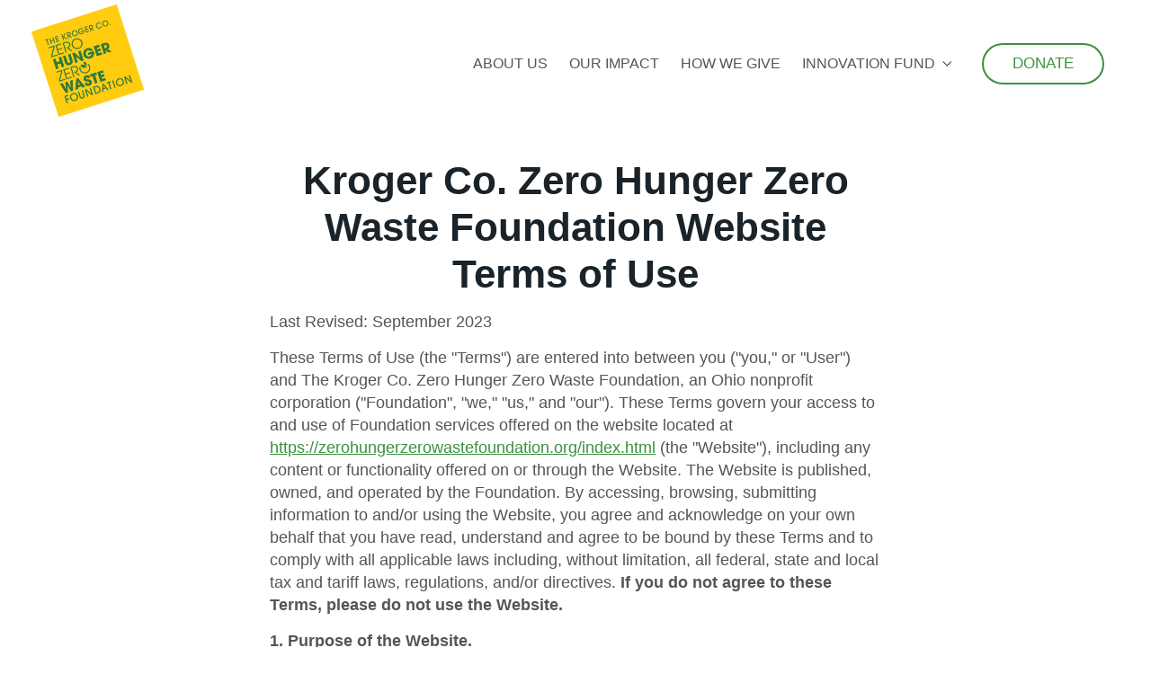

--- FILE ---
content_type: text/html
request_url: https://zerohungerzerowastefoundation.org/terms-of-use.html
body_size: 9102
content:

<!DOCTYPE html>
<html lang="en">
<head>
	<meta charset="UTF-8" />
	<meta http-equiv="X-UA-Compatible" content="IE=edge" />
	<meta name="viewport" content="width=device-width, initial-scale=1" />
	
	<meta name="description" content="Learn more about applying for The Kroger Co. Zero Hunger | Zero Waste Foundation’s Innovation Fund.">
    
    <!-- Google Tag Manager -->
    <script>(function(w,d,s,l,i){w[l]=w[l]||[];w[l].push({'gtm.start':
    new Date().getTime(),event:'gtm.js'});var f=d.getElementsByTagName(s)[0],
    j=d.createElement(s),dl=l!='dataLayer'?'&l='+l:'';j.async=true;j.src=
    'https://www.googletagmanager.com/gtm.js?id='+i+dl;f.parentNode.insertBefore(j,f);
    })(window,document,'script','dataLayer','GTM-MX357SB');</script>
    <!-- End Google Tag Manager -->

	<title>Terms of Use - The Kroger Co. Zero Hunger | Zero Waste Foundation</title>

	<link rel="stylesheet" href="//fonts.googleapis.com/css?family=Roboto:400,400i,500,500i,700,700i|Roboto+Condensed:400,400i,700,700i|Roboto+Slab:400,700" />
	<link rel="stylesheet" href="css/material-icons.css" />
	<link rel="stylesheet" href="css/bootstrap.min.css" />
	<link rel="stylesheet" href="css/font-awesome.min.css" />
	<link rel="stylesheet" href="css/styles.css" />
	<link rel="stylesheet" href="css/responsive.css" />

	<!-- Global site tag (gtag.js) - Google Analytics -->
	<script async src="https://www.googletagmanager.com/gtag/js?id=UA-80335852-3"></script>
	<script>
	  window.dataLayer = window.dataLayer || [];
	  function gtag(){dataLayer.push(arguments);}
	  gtag('js', new Date());

	  gtag('config', 'UA-80335852-3');
	</script>

    <!--[if lt IE 9]>
		<script src="https://oss.maxcdn.com/html5shiv/3.7.3/html5shiv.min.js"></script>
		<script src="https://oss.maxcdn.com/respond/1.4.2/respond.min.js"></script>
    <![endif]-->
</head>
<body class="page-terms">
    <!-- Google Tag Manager (noscript) -->
    <noscript><iframe src="https://www.googletagmanager.com/ns.html?id=GTM-MX357SB"
    height="0" width="0" style="display:none;visibility:hidden"></iframe></noscript>
    <!-- End Google Tag Manager (noscript) -->

	<header id="header">
		<div class="inner">
			<a href="index.html" class="logo">
				<img src="images/foundation-logo.png" alt="">
			</a>
			<nav id="main-menu">
				<ul class="menu">
					<li><a href="about.html">About Us</a></li>
					<li><a href="our_impact.html">Our Impact</a></li>
					<li><a href="how_we_give.html">How We Give</a></li>
					<li class="has-children">
						<a href="#">Innovation Fund</a>
						<ul class="sub-menu">
							<li><a href="innovation_fund.html">About the Fund</a></li>
							<li><a href="portfolio.html">Our Grantees</a></li>
						</ul>
					</li>
					<li><a href="https://donate.onecause.com/zhzwgivingtuesday" target="_blank"><span class="button">Donate</span></a></li> 
				</ul>
			</nav>
		</div>
		<a href="#" id="navicon"><span class="navicon"></span></a>
	</header>

	<main id="main">
		<section>
			<article class="radius-bottom">
				<div class="entry-content">
					<br><br><br><br><br>
					<h2 class="centered">Kroger Co. Zero Hunger Zero Waste Foundation Website Terms of Use</h2>
                    <p>Last Revised: September 2023</p>
                    <p>These Terms of Use (the "Terms") are entered into between you ("you," or "User") and The Kroger Co. Zero Hunger Zero Waste Foundation, an Ohio nonprofit corporation ("Foundation", "we," "us," and "our"). These Terms govern your access to and use of Foundation services offered on the website located at <a href="https://zerohungerzerowastefoundation.org/index.html" target="_blank" rel="noopener noreferrer">https://zerohungerzerowastefoundation.org/index.html</a> (the "Website"), including any content or functionality offered on or through the Website. The Website is published, owned, and operated by the Foundation. By accessing, browsing, submitting information to and/or using the Website, you agree and acknowledge on your own behalf that you have read, understand and agree to be bound by these Terms and to comply with all applicable laws including, without limitation, all federal, state and local tax and tariff laws, regulations, and/or directives. <strong>If you do not agree to these Terms, please do not use the Website.</strong></p>
                    <p><strong>1. <u>Purpose of the Website</u>.</strong></p>
                    <p>The Website is provided solely for informational purposes and the purposes of enabling communication between you and the Foundation. The information provided is intended to be general in nature and does not necessarily address all the terms, exclusions, and conditions applicable to our products and services.</p>
                    <p>We do not warrant the accuracy, completeness, or usefulness of this information at any particular time. Any reliance you place on such information is strictly at your own risk. The Foundation disclaims all liability and responsibility arising from any reliance placed on such content by you or any other visitor to our Website, or by anyone who may be informed of any of its contents. Any information you provide or that is collected by the Foundation through the Website shall be handled in accordance with the Website's Privacy Policy, which is hereby incorporated by reference.</p>
                    <p><strong>2. <u>Use of the Website</u>.</strong></p>
                    <p>The Foundation grants you a non-exclusive right to access and use the Website and the data, material, content or information herein (collectively, the "Content") solely for your personal use. Your right to access and use the Website shall be limited to non-commercial purposes unless you are otherwise expressly authorized by the Foundation to use the Website for commercial purposes. You agree to use the Website only for lawful purposes, comply with all rules governing any transactions on and through the Website and comply with applicable laws.</p>
                    <p><strong>3. <u>Prohibited Uses. You agree that you will not:</u></strong></p>
                    <ul>
                        <li>Use the Website in any manner that could damage, disable, overburden, or impair the Website or interfere with any other party's use and enjoyment of them;</li>
                        <li>Attempt to gain unauthorized access to any Website account, computer systems or networks associated with the Foundation or the Website;</li>
                        <li>Obtain or attempt to obtain any materials or information through the Website by any means not intentionally made available or provided by the Foundation;</li>
                        <li>Use any robot, spider, or other automatic device, process or means to access the Website for any purpose, including monitoring or copying any of the material on the Website;</li>
                        <li>Introduce any viruses, Trojan horses, worms, logic bombs, or other material which is malicious or technologically harmful;</li>
                        <li>Attack the Website via a denial-of-service attack or a distributed denial-of-service attack; or</li>
                        <li>Impersonate or attempt to impersonate the Foundation, a Foundation employee, another user or any other person or entity (including, without limitation, by using email addresses associated with any of the foregoing).</li>
                    </ul>
                    <p><strong>4. <u>Third-party Websites</u>.</strong></p>
                    <p>The Website may contain links to websites and platforms controlled or operated by persons and companies other than the Foundation ("Linked Sites"). Linked Sites are not under the control of the Foundation, and the Foundation is not responsible for the contents of any Linked Site, including without limitation any link contained on a Linked Site, or any changes or updates to a Linked Site. The Foundation is not responsible if the Linked Site is not working correctly or for any viruses, malware, or other harms resulting from your use of a Linked Site. The Foundation is providing these links to you only as a convenience, and the inclusion of any link does not imply endorsement by the Foundation of the site or any association with its operators. You are responsible for viewing and abiding by the privacy policies and terms of use posted on the Linked Sites. You are solely responsible for any dealings with third parties who support the Foundation or are identified in the Website, including any delivery of and payment for goods and services.</p>
                    <p><strong>5. <u>Linking to the Website and Social Media Features</u>.</strong></p>
                    <p>You may link to our homepage, provided you do so in a way that is fair and legal and does not damage our reputation or take advantage of it, but you must not establish a link in such a way as to suggest any form of association, approval, or endorsement on our part without our express written consent.</p>
                    <p>This Website may provide certain social media features that enable you to:</p>
                    <ul>
                        <li>Link from your own or certain third-party websites to certain Content on this Website;</li>
                        <li>Send emails or other communications with certain Content, or links to certain Content, on this Website;</li>
                        <li>Cause portions of Content on this Website to be displayed or appear to be displayed on your own or certain third-party websites.</li>
                    </ul>
                    <p>You may use the feature solely as they are provided by us and solely with respect to the content they are displayed with and otherwise in accordance with any additional terms and conditions we provide with respect to such features, Subject to the foregoing, you must not:</p>
                    <ul>
                        <li>Establish a link from any website that is not owned by you</li>
                        <li>Cause our Website or any portion of it to be displayed, or appear to be displayed on any other website;</li>
                        <li>Link to any part of the Website other than the homepage;</li>
                        <li>Otherwise take any action with respect to the Content on this Website that is inconsistent with any other provision of these Terms.</li>
                    </ul>
                    <p>You agree to cooperate with us in causing any unauthorized framing or linking immediately to cease. We reserve the right to withdraw linking permission without notice. We may, in our sole discretion, request that you remove any link to the Website, and upon receipt of such request, you shall immediately remove such link. We may also disable all or any social media features and any link at any time without notice in our sole discretion.</p>
                    <p><strong>6. <u>Intellectual Property Notices</u>.</strong></p>
                    <p>The Website and Content are protected by copyrights, trademarks, or are subject to other proprietary rights. Accordingly, you are not permitted to use the Website or Content in any manner, except as expressly permitted by the Foundation in these Terms. The Website and Content may not be copied, reproduced, modified, published, uploaded, posted, transmitted, performed, or distributed in any way, and you agree not to modify, rent, lease, loan, sell, distribute, transmit, broadcast, or create derivatives without the express written consent of the Foundation or applicable owner.</p>
                    <p><u>Copyright</u>. You should assume that everything you see or read on the Foundation's Website is copyrighted unless otherwise noted and may not be used without the written permission of the Foundation. The Foundation neither warrants nor represents that your use of materials displayed on the Foundation's Website will not infringe the rights of third parties. Content, images, photographs, data, or illustrations displayed on the Foundation's Website is either property of, or used with permission by, the Foundation. The use of these materials by you, or anyone else authorized by you, is prohibited unless specifically permitted by these Terms or specific permission provided elsewhere on the Foundation's Website. Any unauthorized use of any content, images, photographs, or illustrations may violate copyright laws, trademark laws, the laws of privacy and publicity, and communications regulations and statutes.</p>
                    <p><u>Trademark</u>. Nothing contained on the Foundation's Website should be construed as granting or conveying, by implication, or otherwise, any license or right to use any trademark displayed on the Foundation's Website without the written permission of the Foundation or such third party that may own a trademark displayed on the Foundation's Website. Your misuse of the Foundation's trademark(s) displayed on the Foundation's</p>
                    <p>Website, or any other Content on the Foundation's Website, except as provided herein, is strictly prohibited.</p>
                    <p>You acknowledge and agree that you are solely responsible for complying with the applicable restrictions on use of all Content, copyrighted materials and trademarks that you see, hear, and use on the Website. You understand that any unauthorized use of such intellectual property would result in irreparable injury for which money damages would be inadequate. You further acknowledge that, in the event of any such unauthorized use, the Foundation or the applicable intellectual property owner will have the right, in addition to other remedies available at law and in equity, to immediate injunctive relief to prevent any such unauthorized use.</p>
                    <p><strong>7. <u>International Visitors</u>.</strong></p>
                    <p>The Foundation is based in the state of Ohio in the United States. The Foundation provides this Website for use only by persons located in the United States. We make no claims that the Website or any of its contents are accessible or appropriate outside of the United States. Access to the Website may not be legal by certain persons or in certain countries.</p>
                    <p><strong>8. <u>Disclaimer</u>.</strong></p>
                    <p>EXCEPT AS MAY OTHERWISE BE EXPRESSLY PROVIDED IN THESE TERMS, ALL INFORMATION, CONTENT, OR SERVICES PROVIDED BY THE FOUNDATION TO YOU VIA THE WEBSITE, INCLUDING, WITHOUT LIMITATION, ALL CONTENT, ARE PROVIDED "AS IS" AND "WHERE IS" AND WITHOUT ANY WARRANTIES OF ANY KIND. THE FOUNDATION AND ITS THIRD-PARTY LICENSORS EXPRESSLY DISCLAIM ALL WARRANTIES, WHETHER EXPRESS, IMPLIED OR STATUTORY, INCLUDING, WITHOUT LIMITATION, THE WARRANTIES OF MERCHANTABILITY, FITNESS FOR A PARTICULAR PURPOSE, TITLE AND NON-INFRINGEMENT. NOTWITHSTANDING ANY PROVISION CONTAINED HEREIN TO THE CONTRARY, THE FOUNDATION AND ITS THIRD-PARTY LICENSORS MAKE NO REPRESENTATION, WARRANTY OR COVENANT CONCERNING THE ACCURACY, QUALITY, SUITABILITY, COMPLETENESS, SEQUENCE, TIMELINESS, SECURITY OR AVAILABILITY OF THE WEBSITE OR ANY CONTENT POSTED ON OR OTHERWISE ACCESSIBLE VIA THE WEBSITE. YOU SPECIFICALLY ACKNOWLEDGE THAT THE FOUNDATION AND ITS THIRD-PARTY LICENSORS ARE NOT LIABLE FOR THE DEFAMATORY, OBSCENE OR UNLAWFUL CONDUCT OF OTHER THIRD PARTIES OR USERS OF THE WEBSITE AND THAT THE RISK OF INJURY FROM THE FOREGOING RESTS ENTIRELY WITH YOU. NEITHER THE FOUNDATION NOR ANY OF ITS THIRD-PARTY LICENSORS REPRESENT, WARRANT OR COVENANT THAT THE WEBSITE WILL BE SECURE, UNINTERRUPTED OR ERROR-FREE. THE FOUNDATION FURTHER MAKES NO WARRANTY THAT THE WEBSITE WILL BE FREE OF VIRUSES, WORMS OR TROJAN HORSES OR THAT IT WILL FUNCTION OR OPERATE IN CONJUNCTION WITH ANY OTHER PRODUCT OR SOFTWARE. YOU EXPRESSLY AGREE THAT USE OF THE WEBSITE IS AT YOUR SOLE RISK AND THAT THE FOUNDATION, ITS AFFILIATES AND THEIR THIRD-PARTY LICENSORS SHALL NOT BE RESPONSIBLE FOR ANY</p>
                    <p>TERMINATION, INTERRUPTION OF SERVICES, DELAYS, ERRORS, FAILURES OF PERFORMANCE, DEFECTS, LINE FAILURES, OR OMISSIONS ASSOCIATED WITH THE WEBSITE OR YOUR USE THEREOF. YOUR SOLE REMEDY AGAINST THE FOUNDATION FOR DISSATISFACTION WITH THE WEBSITE OR THE CONTENT IS TO CEASE YOUR USE OF THE WEBSITE AND/OR THE CONTENT. SOME JURISDICTIONS DO NOT PERMIT THE EXCLUSION OR LIMITATION OF IMPLIED WARRANTIES, SO THE ABOVE EXCLUSION MAY NOT APPLY TO YOU. YOU MAY HAVE OTHER RIGHTS, WHICH VARY BY JURISDICTION. WHEN THE IMPLIED WARRANTIES ARE NOT ALLOWED TO BE EXCLUDED IN THEIR ENTIRETY, YOU AGREE THAT THEY WILL BE LIMITED TO THE GREATEST EXTENT AND SHORTEST DURATION PERMITTED BY LAW.</p>
                    <p><strong>9. <u>Limitation of Liability</u>.</strong></p>
                    <p>UNDER NO CIRCUMSTANCES SHALL THE FOUNDATION OR ANY OF ITS THIRD-PARTY LICENSORS BE LIABLE TO YOU OR TO ANY THIRD PARTY FOR ANY DIRECT, INDIRECT, INCIDENTAL, CONSEQUENTIAL, PUNITIVE, SPECIAL OR EXEMPLARY DAMAGES (INCLUDING, WITHOUT LIMITATION, LOSS OF PROFITS, LOSS OF USE, LOSS OF DATA, LOSS OF INFORMATION OR PROGRAMS ON YOUR DATA HANDLING SYSTEM, TRANSACTION LOSSES, OPPORTUNITY COSTS, INTERRUPTION OF BUSINESS OR COSTS OF PROCURING SUBSTITUTE GOODS) RESULTING FROM, ARISING OUT OF OR IN ANY WAY RELATING TO THE WEBSITE, OR THE DATA, CONTENT OR INFORMATION ACCESSED VIA THE WEBSITE OR ANY HYPERLINKED WEBSITE, OR ANY DISRUPTION OR DELAY IN THE PERFORMANCE OF THE WEBSITE, REGARDLESS OF THE FORM OF THE CLAIM OR ACTION, WHETHER BASED ON CONTRACT, TORT, STRICT LIABILITY, STATUTE OR OTHERWISE, AND REGARDLESS OF WHETHER OR NOT SUCH DAMAGES WERE FORESEEN, UNFORESEEN OR FORESEEABLE, EVEN IF THE FOUNDATION OR ITS THIRD-PARTY LICENSORS HAVE BEEN ADVISED OF THE POSSIBILITY OF SUCH DAMAGES. BY ACCESSING THE WEBSITE SUBJECT TO THESE TERMS OF USE, YOU UNDERSTAND THAT YOU ARE WAIVING RIGHTS WITH RESPECT TO CLAIMS THAT ARE AT THIS TIME UNKNOWN OR UNSUSPECTED, AND IN ACCORDANCE WITH SUCH WAIVER, YOU ACKNOWLEDGE THAT YOU HAVE READ AND UNDERSTOOD, AND HEREBY EXPRESSLY WAIVE, THE BENEFITS OF SECTION 1542 OF THE CIVIL CODE OF CALIFORNIA AND ANY SIMILAR LAW OF ANY STATE, COUNTRY OR TERRITORY, WHICH PROVIDES AS FOLLOWS: "A GENERAL RELEASE DOES NOT EXTEND TO CLAIMS WHICH THE CREDITOR DOES NOT KNOW OR SUSPECT TO EXIST IN HIS OR HER FAVOR AT THE TIME OF EXECUTING THE RELEASE, WHICH IF KNOWN BY HIM OR HER MUST MATERIALLY AFFECT HIS OR HER SETTLEMENT WITH THE DEBTOR." SOME STATES AND JURISDICTIONS DO NOT ALLOW LIMITATIONS ON IMPLIED WARRANTIES, SO THE ABOVE LIMITATIONS MAY NOT APPLY TO YOU. WHEN THE IMPLIED WARRANTIES ARE NOT ALLOWED TO BE EXCLUDED IN THEIR ENTIRETY, THEY WILL BE LIMITED TO THE SHORTEST DURATION PERMITTED BY LAW. YOU MAY ALSO HAVE OTHER RIGHTS WHICH VARY FROM STATE TO STATE. IN ANY CASE, FOUNDATION'S AND ITS LICENSORS' ENTIRE LIABILITY UNDER ANY PROVISION OF THESE TERMS WILL BE LIMITED TO THE</p>
                    <p>AMOUNT ACTUALLY PAID BY YOU TO VENDOR FOR THE PLATFORM IN THE SIX (6) MONTHS PRECEDING THE FIRST EVENT GIVING RISE TO LIABILITY, OR TEN DOLLARS ($10.00), WHICHEVER IS GREATER.</p>
                    <p><strong>10.<u>Indemnity</u>.</strong></p>
                    <p>You agree to defend, indemnify and hold harmless the Foundation and its affiliates, directors, officers, employees, and/or agents (collectively, "Foundation Indemnitees") from and against any claims, liabilities, damages, judgments, awards, losses, costs, expenses or fees (including reasonable attorneys' fees) that may be incurred by any of the Foundation Indemnitees arising out of or relating to Your Content, your violation of these Terms, your violation of any applicable laws, rules or regulations in connection with the Website, or from any other misuse of the Website. You agree that in the event any claim, allegation, suit or similar proceeding is commenced by a third party against any of the Foundation Indemnitees, that you will pay for the defense thereof, including reasonable attorneys' fees and costs. Notwithstanding any of the foregoing, Foundation reserves the right to assume the exclusive defense and control of any proceeding that relates to the Foundation, the Website, or any aspects thereof, whether or not subject to indemnification hereunder, and in such case you will cooperate fully with Foundation in our defense thereof.</p>
                    <p><strong>11.<u>Termination and Restriction of Access</u>.</strong></p>
                    <p>In its sole discretion, the Foundation may terminate or suspend your access to the Website for breach of these Terms or for any reason whatsoever, with or without notice. The Foundation shall not be liable for any losses or damages arising from any such termination of service.</p>
                    <p><strong>12.<u>Limitation on Time to File Claims</u>.</strong></p>
                    <p>Any cause of action or claim you may have arising out of or relating to these Terms or the Website must be commenced within one (1) year after the cause of action accrues, otherwise, such cause of action or claim is permanently barred.</p>
                    <p><strong>13.<u>Governing Law & Jurisdiction</u>.</strong></p>
                    <p>These Terms are governed by the laws of the State of Ohio, U.S.A. You hereby irrevocably consent to the exclusive jurisdiction and venue of the courts in Cincinnati, Ohio, U.S.A. in all disputes arising out of or relating to the use of the Website. The parties have required that this agreement and all documents related to this agreement be drawn up in English. As to any ambiguities resulting from translation from English to any other language, provisions in the English language shall be controlling in all respects. PURSUANT TO ARTICLE 6 OF THE UNITED NATIONS CONVENTION ON CONTRACTS FOR THE INTERNATIONAL SALE OF GOODS ("UN CONVENTION"), THE PARTIES AGREE THAT THE UN CONVENTION WILL NOT APPLY TO THIS AGREEMENT.</p>
                    <p><strong>14.<u>Changes to these Terms of Use</u>.</strong></p>
                    <p>The Foundation may update or change these Terms from time to time in order to reflect changes in any offered services, changes in the law, or for other reasons as deemed necessary by the Foundation. The effective date of any Terms will be reflected in the "Last Revised" entry at the top of these Terms. Your continued use of the Website after any such change is communicated shall constitute your consent to such change(s).</p>
                    <p><strong>15.<u>General</u>.</strong></p>
                    <p>You agree that no joint venture, partnership, employment, or agency relationship exists between you and the Foundation as a result of these Terms or use of the Website. You may not assign these Terms without the prior written consent of the Foundation in all instances. The Foundation may assign these Terms, in whole or in part, at any time. The Foundation's performance of these Terms is subject to existing laws and legal process, and nothing contained in these Terms is in derogation of the Foundation's right to comply with governmental, court, and law enforcement requests or requirements relating to your use of the Website or information provided to or gathered by the Foundation with respect to such use.</p>
                    <p>If any part of these Terms are determined to be invalid or unenforceable pursuant to applicable law including, but not limited to, the warranty disclaimers and liability limitations set forth above, then the invalid or unenforceable provision will be deemed superseded by a valid, enforceable provision that most closely matches the intent of the original provision, and the remainder of these Terms shall continue in effect.</p>
                    <p>These Terms, including the Privacy Policy and all other documents expressly incorporated herein by reference, constitute the entire agreement between you and the Foundation with respect to the Website, and supersede all prior or contemporaneous communications and proposals, whether electronic, oral, or written, between you and the Foundation. A printed version of these Terms and of any notices given in electronic form shall be admissible in judicial or administrative proceedings based upon or relating to this agreement to the same extent and subject to the same conditions as other business documents and records originally generated and maintained in printed form.</p>
                    <p><strong>16.<u>Foundation Contact Information</u>.</strong></p>
                    <p>Questions can be directed to the Foundation at: <a mailto="KrogerZeroHungerZeroWasteFoundation@kroger.com">KrogerZeroHungerZeroWasteFoundation@kroger.com</a>.</p>
				</div>
			</article>
		</section>
	</main>

	<footer id="footer">
		<div class="wrapper">
			<div class="cc">
				&copy; <strong>Copyright 2024</strong> 
				<span class="dib">The Kroger Co. Zero Hunger | Zero Waste Foundation</span> 
				<div class="d-ib">All Rights Reserved &nbsp;&nbsp;</div> 
				<div class="footer-text">Contributions to the Zero Hunger | Zero Waste Foundation may be eligible for the charitable deduction. Donors should consult with their tax advisors regarding the ability to claim the charitable deduction for gifts to the Foundation.</div>
                <div class="d-ib">
                    <span class="d-ib"><a href="terms-and-conditions.html">Legal Disclosures</a></span> &nbsp;&nbsp;
                    <span class="d-ib"><a href="terms-of-use.html">Terms of Use </a></span> &nbsp;&nbsp;
                    <span class="d-ib"><a href="privacy-policy.html">Privacy Policy</a></span>
                </div>
			</div>
		</div>
	</footer>
	
	<script src="//ajax.googleapis.com/ajax/libs/jquery/3.3.1/jquery.min.js"></script> 
	<script src="js/bootstrap.min.js"></script>
	<script src="js/scripts.js"></script>
</body>
</html>

--- FILE ---
content_type: text/css
request_url: https://zerohungerzerowastefoundation.org/css/styles.css
body_size: 18396
content:
@font-face {
  font-family: 'Material Icons';
  font-style: normal;
  font-weight: 400;
  src: url("https://cdnjs.cloudflare.com/ajax/libs/material-design-iconic-font/2.2.0/fonts/Material-Design-Iconic-Font.eot");
  /* For IE6-8 */
  src: url("https://cdnjs.cloudflare.com/ajax/libs/material-design-iconic-font/2.2.0/fonts/Material-Design-Iconic-Font.woff2") format("woff2"), url("https://cdnjs.cloudflare.com/ajax/libs/material-design-iconic-font/2.2.0/fonts/Material-Design-Iconic-Font.woff") format("woff"), url("https://cdnjs.cloudflare.com/ajax/libs/material-design-iconic-font/2.2.0/fonts/Material-Design-Iconic-Font.ttf") format("truetype");
}
body {
  background: #fff /* #F4F6F9 */;
  font-family: 'Poppins', sans-serif;
  padding-top: 0;
  color: #555;
  font-size: 18px;
  line-height: 1.44444;
  font-weight: normal;
  -moz-animation: fade-in 1s ease 0s forwards;
  -webkit-animation: fade-in 1s ease 0s forwards;
  animation: fade-in 1s ease 0s forwards;
}

a {
  color: inherit;
  text-decoration: underline;
  -moz-transition-property: color, background, border;
  -o-transition-property: color, background, border;
  -webkit-transition-property: color, background, border;
  transition-property: color, background, border;
  -moz-transition-duration: 0.3s;
  -o-transition-duration: 0.3s;
  -webkit-transition-duration: 0.3s;
  transition-duration: 0.3s;
}
a:hover {
  color: #005E9C;
  text-decoration: none;
}

h1, h2, h3, h4, h5, h6 {
  padding: 0;
  margin: 0;
  line-height: 1.2;
  font-family: 'Poppins', sans-serif;
}

h1 {
  font-size: 70px;
  font-weight: 700;
  line-height: 1.07143;
}

h2 {
  position: relative;
  font-size: 44px;
  line-height: 1.2;
  margin-bottom: 0.33em;
  font-weight: 700;
  color: #192329;
}
/*h2::after {
  content: "";
  position: absolute;
  top: 100%;
  left: 0;
  width: 40px;
  height: 6px;
  background: #F0B323;
  display: block;
} */
h2.centered {
  text-align: center;
}
h2.centered::after {
  left: 50%;
  -moz-transform: translate(-50%, 0);
  -ms-transform: translate(-50%, 0);
  -webkit-transform: translate(-50%, 0);
  transform: translate(-50%, 0);
}
h2 + p.large {
  margin-top: 50px;
}

h3 {
  font-size: 36px;
  font-weight: 600;
}

h4, h5 {
  font-size: 30px; 
  font-weight: 500;
}

h4 {
  color: #3A913F;
  margin-top: 25px;
  margin-bottom: 10px;
}

body.page-faqs h4 {
  font-size: 20px;
}

#initiatives h4 {
  color: #555; font-size: 24px; font-weight: 400; margin-top: 0.25em;
}

h5 {
  color: #192329;
}

h6 {
  font-size: 16px;
  line-height: 1.3125;
  font-weight: bold;
  text-transform: uppercase;
  color: #005E9C;
}

.button {
  position: relative;
  background: #Ffffff;
  display: inline-block;
  padding: 15px 30px;
  color: #3A913F;
  border: 2px solid #3A913F;
  font-size: 16px;
  line-height: 1.2;
  border-radius: 25px;
  text-decoration: none !important;
  -moz-transition-property: color, background, border;
  -o-transition-property: color, background, border;
  -webkit-transition-property: color, background, border;
  transition-property: color, background, border;
  -moz-transition-duration: 0.3s;
  -o-transition-duration: 0.3s;
  -webkit-transition-duration: 0.3s;
  transition-duration: 0.3s;
}
.button:hover {
 color: #fff;
 background: #3A913F;
 border-color: #3A913F;
}
.button.on-green:hover {
  color: #fff;
  background: #f0b323;
  border-color: #f0b323;
}

section article p {  margin: 0.33em 0 0.825em; }
section article .button { color: #555; text-transform: uppercase; border: 3px solid #aaa; }

.button::after {
  -moz-transition-property: -moz-transform, right;
  -o-transition-property: -o-transform, right;
  -webkit-transition-property: -webkit-transform, right;
  transition-property: transform, right;
  -moz-transition-duration: 0.3s;
  -o-transition-duration: 0.3s;
  -webkit-transition-duration: 0.3s;
  transition-duration: 0.3s;
}
.button.link {
  padding-right: 65px;
}
.button.minimal, nav#main-menu .button {
  border-radius: 50.5px;
  font-size: 14px;
  line-height: 1.35714;
  text-transform: uppercase;
  font-weight: bold;
  /*font-family: "Roboto Condensed", sans-serif;*/
  padding: 6px 25px 6px 18px; 
}
.button.minimal::after, nav#main-menu .button::after {
  right: 10px;
  -moz-transition-duration: 0.3s;
  -o-transition-duration: 0.3s;
  -webkit-transition-duration: 0.3s;
  transition-duration: 0.3s;
}
.button.minimal:hover::after, nav#main-menu .button:hover::after {
  right: 7px;
}

.button.bigger {
	padding: 17px 46px 15px 28px;
	font-size: 18px;
}
.button.biggest {
	padding: 20px 46px 20px 28px;
	font-size: 22px;
	font-weight: bold;
	border-radius: 70px;
}
.button.biggest.angle::after {
	border-width: 3px;
}
/*
.button.biggest.angle::after {
	font-size: 1.5em;
	right: 13px;
	font-weight: normal;
	top: 54%;
}
*/
/*
.button.biggest.angle:hover::after {
	right: 8px;
}
*/
a.angle {
  position: relative;
  padding: 15px 45px 15px 30px;
}

.cta.angle::after {
	border-color: #555;
	padding: 0.15em;
	border-width: 2.5px;
}

.cta.angle:hover::after {
	border-color: #3A913F;
}


.angle::after {
	content: "";
	position: absolute;
	top: 50%;
	right: 20px;
	font-size: 1em;
	padding: 0.25em;
	border-top: 2.8px solid;
	border-right: 2.8px solid;
	border-color: #192329;
	display: block;
	width: auto;
	height: auto;
	-moz-transform: translate(-50%, -50%) rotate(45deg);
	-ms-transform: translate(-50%, -50%) rotate(45deg);
	-webkit-transform: translate(-50%, -50%) rotate(45deg);
	transform: translate(-50%, -50%) rotate(45deg);
	transition-property: border-color, right;
}

.button.angle:hover::after {
	border-color: #fff;
}



/*
a.angle::after {
  content: "keyboard_arrow_right";
  font-family: 'Material Icons';
  position: absolute;
  top: 50%;
  right: 20px;
  -moz-transform: translate(0, -50%);
  -ms-transform: translate(0, -50%);
  -webkit-transform: translate(0, -50%);
  transform: translate(0, -50%);
}
*/
a.angle:hover::after {
  right: 15px;
}
a.link::after {
  content: "link";
  position: absolute;
  top: 50%;
  right: 30px;
  -moz-transform: translate(0, -50%);
  -ms-transform: translate(0, -50%);
  -webkit-transform: translate(0, -50%);
  transform: translate(0, -50%);
}
a.cta {
  position: relative;
  font-weight: 500;
  /*font-family: "Roboto Condensed", sans-serif;*/
  font-size: 16px;
  line-height: 1.625;
  margin-bottom: 10px;
  display: inline-block;
  text-decoration: none !important;
}
a.cta:hover {
  color: #3A913F;
}
a.cta::after {
  -moz-transition-property: -moz-transform, right;
  -o-transition-property: -o-transform, right;
  -webkit-transition-property: -webkit-transform, right;
  transition-property: transform, right;
  -moz-transition-duration: 0.3s;
  -o-transition-duration: 0.3s;
  -webkit-transition-duration: 0.3s;
  transition-duration: 0.3s;
}
a.cta::before {
  content: "";
  position: absolute;
  top: 100%;
  left: 0;
  background: #3A913F;
  width: 100%;
  height: 2px;
  display: block;
  padding-bottom: 3px;
}
a.cta.orange::before {
  background: #F0B323;
}
a.cta.angle {
  right: 0;
  padding: 0 25px 0 0;
}
a.cta.angle::after {
  right: 0;
}
a.cta.angle:hover::after {
  right: -5px;
}
a.cta.link {
  padding-right: 25px;
}
a.cta.link::after {
  right: 0;
}
a.cta.link:hover::after {
  right: -5px;
}

p.leading {
  color: #3A913F;
  font-size: 22px;
  line-height: 1.4;
  font-weight: 500;
}
p.title-desc {
  max-width: 530px;
  text-align: center;
  margin: 30px auto;
  color: #3A913F;
  font-size: 22px;
  line-height: 1.31818;
  font-weight: 500;
}
p.large {
  font-size: 24px;
  line-height: 1.5;
  font-weight: 500;
}
p.source {
  font-size: 18px;
  line-height: 1.5;
}

p + h2, ul + h2, ol + h2 {
  margin-top: 46px;
}

p a { color: #3A913F; }

figure.img {
  text-align: center;
}
figure.img img {
  width: auto;
  max-width: 100%;
}
figure.img.yellow-hyphen {
	position: relative;
	padding-bottom: 20px;
}
figure.img.yellow-hyphen::after {
	content: "";
    position: absolute;
    top: 100%;
    left: 0;
    width: 40px;
    height: 6px;
    background: #F0B323;
    display: block;
}
figure.round-bordered {
  position: relative;
  left: 0;
  width: 100%;
}
figure.round-bordered img {
  position: relative;
  float: right;
  width: auto;
  height: auto;
  margin-top: -320px;
  margin-bottom: -190px;
}
figure.round-bordered img.abs-img {
  position: absolute;
  bottom: -25%;
  left: -25%;
  width: 509px;
  max-width: 50%;
}
figure.mobile-figure {
  position: relative;
  z-index: -1;
  width: 350px;
  max-width: 60%;
  overflow: hidden;
}
figure.mobile-figure img {
  display: block;
  width: 80%;
  width: -webkit-calc(100% + 40px);
  width: -moz-calc(100% + 40px);
  width: calc(100% + 40px);
}
figure.mobile-figure.pull-right {
  margin-left: -20px;
  margin-right: -20px;
  text-align: right;
  padding-left: 20px;
}
figure.mobile-figure.pull-right img {
  margin-right: -20px;
  float: right;
}
figure.mobile-figure.pull-right.flush {
  margin-left: 0;
  padding-left: 10px;
}
figure.mobile-figure.pull-right.flush img {
  float: left;
}
figure.mobile-figure + p {
  position: relative;
  z-index: 10;
}
figure.advisory-council {
  max-width: 505px;
  margin: 0 auto;
}

.footnote {
  font-size: 16px;
  line-height: 1.2;
  /*font-family: "Roboto Condensed", sans-serif;*/
}

#header {
  z-index: 9999999999999999999;
  position: fixed;
  top: 0;
  left: 0;
  width: 100%;
  height: 142px;
  background: #fff;
/*  overflow: hidden;*/
  -moz-transform: translate(0, -100%);
  -ms-transform: translate(0, -100%);
  -webkit-transform: translate(0, -100%);
  transform: translate(0, -100%);
  -moz-box-shadow: 0 0 0 transparent;
  -webkit-box-shadow: 0 0 0 transparent;
  box-shadow: 0 0 0 transparent;
  -moz-animation: header-anim 1s ease 0s forwards;
  -webkit-animation: header-anim 1s ease 0s forwards;
  animation: header-anim 1s ease 0s forwards;
}

header .inner {
	height: 100%;
}

a.logo {
	position: absolute;
	top: 0;
	left: 0;
  float: left;
  display: block;
  width: 180px;
  height: 100%;
  max-width: 100%;
  min-height: 142px;
  padding: 5px 10px 5px 35px;
  font-size: 0;
  color: #555;
	text-align: left;
}
a.logo img {
  display: inline-block;
  width: auto;
	height: auto;
  max-width: 100%;
	max-height: 95%;
  float: left;
	text-align: left;
}
a.logo .slogan {
  display: inline-block;
  padding: 41px  0 0 16px;
  font-size: 16px;
  line-height: 1.3125;
  /*font-family: "Roboto Condensed", sans-serif;*/
  font-weight: bold;
  float: left;
  color: #3A913F;
/*
  width: 80%;
  width: -webkit-calc(99% - 125px);
  width: -moz-calc(99% - 125px);
  width: calc(99% - 125px);
*/
}

nav#main-menu {
  float: right;
  padding: 0 40px 0 0;
  font-size: 0;
  text-align: right;
  white-space: nowrap;
	height: 100%;
  width: 80%;
  width: -webkit-calc(99% - 200px);
  width: -moz-calc(99% - 200px);
  width: calc(99% - 200px);
}
nav#main-menu > a, nav#main-menu ul.menu > li > a {
  position: static;
  display: inline-block;
  white-space: nowrap;
  text-transform: uppercase;
  font-size: 16px;
  line-height: 142px;
  color: #555;
  font-weight: normal;
  padding: 0 12px;
  /*font-family: "Roboto Condensed", sans-serif;*/
  text-decoration: none !important;
}
nav#main-menu ul.menu > li:last-child {
	float: right;
}
nav#main-menu .button {
  margin-left: 10px;
  padding: 0 32px;
  line-height: 42px;
	font-size: 17px; 
	font-weight: normal; 
}
nav#main-menu .button:hover {
  color: #fff;
}

@media screen and (min-width: 992px) {
    nav#main-menu ul.menu {
        display: inline-block;
    }
    nav#main-menu ul.menu > li {
        float: left;
    }
}
/*
nav#main-menu .button::after {
	content: "";
	position: absolute;
	top: 50%;
	right: 15px;
	font-size: 1em;
	padding: 0.2em;
	border-top: 2.8px solid;
	border-right: 2.8px solid;
	border-color: #192329;
	display: block;
	width: auto;
	height: auto;
	-moz-transform: translate(-50%, -50%) rotate(45deg);
	-ms-transform: translate(-50%, -50%) rotate(45deg);
	-webkit-transform: translate(-50%, -50%) rotate(45deg);
	transform: translate(-50%, -50%) rotate(45deg);
	transition-property: border-color, right;
}
nav#main-menu .button:hover::after {
  right: 12px;
	border-color: #fff;
}
nav#main-menu a.active::after {
  content: "";
  position: absolute;
  left: 20px;
  right: 20px;
  bottom: 24%;
  display: block;
  height: 4px;
  max-height: 4px;
  border-radius: 2px;
  background: #3A913F;
}
*/
ul.menu {
	list-style: none;
	margin: 0;
	padding: 0;
	display: block;
	height: 100%;
}
nav#main-menu ul.menu > li {
	position: relative;
	font-size: 18px;
	display: inline-table;
	height: 100%;
}
nav#main-menu ul.menu > li > a {
	height: 100%;
	display: table-cell;
	line-height: 1;
	vertical-align: middle;
}
ul.sub-menu {
	list-style: none;
	margin: 0;
	padding: 0;
	position: absolute;
	top: 100%;
	right: 50%;
	display: none;
	background: #fff;
	border-bottom-left-radius: 3px;
	border-bottom-right-radius: 3px;
	overflow: hidden;
	-webkit-box-shadow: 0 5px 5px rgba(0, 0, 0, 0.18);
	box-shadow: 0 5px 5px rgba(0, 0, 0, 0.18);
	width: calc(100% + 75px);
	-moz-transform: translate(50%, 0);
	-ms-transform: translate(50%, 0);
	-o-transform: translate(50%, 0);
	-webkit-transform: translate(50%, 0);
	transform: translate(50%, 0);
	-o-animation: sub-menu-fadein 0.3s ease-out;
	-webkit-animation: sub-menu-fadein 0.3s ease-out;
	animation: sub-menu-fadein 0.3s ease-out;
}
ul.sub-menu li {
	font-size: 16px;
	text-align: center;
	display: block;
	
	text-transform: uppercase;
	line-height: 1.2;
	color: #555;
	font-weight: normal;
	/*font-family: "Roboto Condensed", sans-serif;*/
}
nav#main-menu ul.sub-menu li a {
	display: block;
	height: auto;
	min-height: auto;
	line-height: 1.2;
	padding: 15px 10px;
	text-decoration: none !important;
	border-top: 1px solid #eee;
}
nav#main-menu ul.sub-menu li a.apply {
	display: none !important;
}
nav#main-menu ul.sub-menu li a:hover {
	background: #ddd;
	color: #000;
}
nav#main-menu ul.sub-menu li a.apply {
	background: #F0B323;
	color: #000;
}
nav#main-menu ul.sub-menu li a.active {
	background: #eee;
	font-weight: bold;
}
nav#main-menu ul.sub-menu li a.active::after {
	display: none;
}
nav#main-menu ul.menu > li.has-children > a {
	padding-right: 30px;
}
/*
ul.menu li.has-children > a::before {
	content: "\f107";
	font-family: 'FontAwesome';
	position: absolute;
	right: 10px;
	top: 50%;
	-moz-transform: translate(0, -50%);
	-ms-transform: translate(0, -50%);
	-o-transform: translate(0, -50%);
	-webkit-transform: translate(0, -50%);
	transform: translate(0, -50%);
}
*/

ul.menu li.has-children > a::before {
	content: "";
	position: absolute;
	top: 50%;
	right: 10px;
	font-size: 1em;
	padding: 0.2em;
	border-top: 1px solid;
	border-right: 1px solid;
	border-color: #192329;
	display: block;
	width: auto;
	height: auto;
	-moz-transform: translate(-50%, -80%) rotate(135deg);
	-ms-transform: translate(-50%, -80%) rotate(135deg);
	-webkit-transform: translate(-50%, -80%) rotate(135deg);
	transform: translate(-50%, -80%) rotate(135deg);
	transition-property: border-color, right;
}

ul.menu li.has-children.menu-down > a::before {
/*	content: "\f106";*/
	-moz-transform: translate(-50%, -20%) rotate(-45deg);
	-ms-transform: translate(-50%, -20%) rotate(-45deg);
	-webkit-transform: translate(-50%, -20%) rotate(-45deg);
	transform: translate(-50%, -20%) rotate(-45deg);
	
}
ul.menu li.has-children.menu-down ul.sub-menu {
	display: block;
}
nav.slider-menu {
  font-size: 0;
  text-align: right;
  margin: 0 -10px;
}
nav.slider-menu a {
  position: relative;
  display: inline-block;
  color: #555;
  font-weight: 900;
  text-align: center;
  font-size: 16px;
  line-height: 50px;
  min-width: 133px;
  height: 50px;
  border-radius: 100px;
  background: #fff;
  padding: 0 35px;
  margin: 20px 10px;
  text-decoration: none !important;
  -moz-transition: background 0.3s;
  -o-transition: background 0.3s;
  -webkit-transition: background 0.3s;
  transition: background 0.3s;
}
nav.slider-menu a::before {
  content: "";
  position: absolute;
  left: 0;
  top: 0;
  width: 100%;
  height: 100%;
  border: 1px solid #E9ECEF;
  display: block;
  border-radius: 100px;
  -moz-transition: border 0.3s;
  -o-transition: border 0.3s;
  -webkit-transition: border 0.3s;
  transition: border 0.3s;
}
nav.slider-menu a.active {
  color: #192329;
}
nav.slider-menu a.active::before {
  border: 3px solid #F0B323;
}
nav.slider-menu a.active:hover {
  background: #F0B323;
}
nav.slider-menu a:hover {
  background: #E9ECEF;
}

#navicon {
  position: absolute;
  top: 45px;
  right: 40px;
  display: none;
  padding: 30px 0 0;
  width: 30px;
  cursor: pointer;
}

.navicon, .navicon::before, .navicon::after {
  position: absolute;
  left: 50%;
  width: 30px;
  height: 4px;
  display: block;
  background: #192329;
  border-radius: 2px;
}

.navicon {
  top: 13px;
  -moz-transform: translate(-50%, 0);
  -ms-transform: translate(-50%, 0);
  -webkit-transform: translate(-50%, 0);
  transform: translate(-50%, 0);
}
.navicon::before, .navicon::after {
  content: "";
  -moz-transform: translate(-50%, 0) rotate(0deg);
  -ms-transform: translate(-50%, 0) rotate(0deg);
  -webkit-transform: translate(-50%, 0) rotate(0deg);
  transform: translate(-50%, 0) rotate(0deg);
  -moz-transition-property: -moz-transform;
  -o-transition-property: -o-transform;
  -webkit-transition-property: -webkit-transform;
  transition-property: transform;
  -moz-transition-duration: 0.5s;
  -o-transition-duration: 0.5s;
  -webkit-transition-duration: 0.5s;
  transition-duration: 0.5s;
}
.navicon::before {
  top: -8px; 
}
.navicon::after {
  top: 8px;
}

#header {
  -moz-transition-property: height, background, box-shadow;
  -o-transition-property: height, background, box-shadow;
  -webkit-transition-property: height, background, box-shadow;
  transition-property: height, background, box-shadow;
  -moz-transition: 0.5s;
  -o-transition: 0.5s;
  -webkit-transition: 0.5s;
  transition: 0.5s;
}

#navicon {
  -moz-transition-property: top;
  -o-transition-property: top;
  -webkit-transition-property: top;
  transition-property: top;
  -moz-transition-duration: 0.5s;
  -o-transition-duration: 0.5s;
  -webkit-transition-duration: 0.5s;
  transition-duration: 0.5s;
}

nav#main-menu {
  -moz-transition-property: padding;
  -o-transition-property: padding;
  -webkit-transition-property: padding;
  transition-property: padding;
  -moz-transition: 0.5s;
  -o-transition: 0.5s;
  -webkit-transition: 0.5s;
  transition: 0.5s;
}
nav#main-menu a {
  -moz-transition-property: color, line-height;
  -o-transition-property: color, line-height;
  -webkit-transition-property: color, line-height;
  transition-property: color, line-height;
  -moz-transition: 0.5s;
  -o-transition: 0.5s;
  -webkit-transition: 0.5s;
  transition: 0.5s;
}
nav#main-menu a::after {
  -moz-transition-property: left, right;
  -o-transition-property: left, right;
  -webkit-transition-property: left, right;
  transition-property: left, right;
  -moz-transition: 0.5s;
  -o-transition: 0.5s;
  -webkit-transition: 0.5s;
  transition: 0.5s;
}

a.logo {
  -moz-transition-property: min-height, padding-top;
  -o-transition-property: min-height, padding-top;
  -webkit-transition-property: min-height, padding-top;
  transition-property: min-height, padding-top;
  -moz-transition: 0.5s;
  -o-transition: 0.5s;
  -webkit-transition: 0.5s;
  transition: 0.5s;
}
a.logo img {
  -moz-transition-property: width;
  -o-transition-property: width;
  -webkit-transition-property: width;
  transition-property: width;
  -moz-transition: 0.5s;
  -o-transition: 0.5s;
  -webkit-transition: 0.5s;
  transition: 0.5s;
}
a.logo .slogan {
  -moz-transition-property: padding-top;
  -o-transition-property: padding-top;
  -webkit-transition-property: padding-top;
  transition-property: padding-top;
  -moz-transition: 0.5s;
  -o-transition: 0.5s;
  -webkit-transition: 0.5s;
  transition: 0.5s;
}

body.menu-fixed #header {
  height: 82px;
  -moz-box-shadow: 0 -7px 21px rgba(0, 0, 0, 0.2);
  -webkit-box-shadow: 0 -7px 21px rgba(0, 0, 0, 0.2);
  box-shadow: 0 -7px 21px rgba(0, 0, 0, 0.2);
}
body.menu-fixed #navicon {
  top: 27px;
}
body.menu-fixed nav#main-menu {
  padding-top: 0;
}
body.menu-fixed nav#main-menu a {
  line-height: 82px;
}
body.menu-fixed nav#main-menu a:not(.button) {
  color: #555;
}
body.menu-fixed nav#main-menu .button {
  line-height: 42px; text-transform: uppercase;
}
body.menu-fixed a.logo {
  min-height: 82px;
  padding-top: 5px;
}
body.menu-fixed a.logo img {
/*  width: 88px;*/
}
body.menu-fixed a.logo .slogan {
  padding-top: 25px;
}
body.menu-open {
  overflow: hidden;
}
body.menu-open #header .inner {
  height: 100vh;
}
body.menu-open nav#main-menu {
  z-index: 999;
  height: auto;
  overflow-y: auto;
  filter: progid:DXImageTransform.Microsoft.Alpha(enabled=false);
  opacity: 1;
  max-height: -webkit-calc(100vh - 82px);
  max-height: -moz-calc(100vh - 82px);
  max-height: calc(100vh - 82px);
}
body.menu-open nav#main-menu::after {
  content: "";
  clear: both;
  display: table;
  padding: 50px;
}
body.menu-open .navicon {
  background: rgba(25, 35, 41, 0);
}
body.menu-open .navicon::before {
  top: 0px;
  -moz-transform: translate(-50%, 0) rotate(-45deg);
  -ms-transform: translate(-50%, 0) rotate(-45deg);
  -webkit-transform: translate(-50%, 0) rotate(-45deg);
  transform: translate(-50%, 0) rotate(-45deg);
}
body.menu-open .navicon::after {
  top: 0px;
  -moz-transform: translate(-50%, 0) rotate(45deg);
  -ms-transform: translate(-50%, 0) rotate(45deg);
  -webkit-transform: translate(-50%, 0) rotate(45deg);
  transform: translate(-50%, 0) rotate(45deg);
}

@media (max-width: 320px) {
  a.logo .slogan {
    display: none;
  }
}
body.page-homepage .home-anim {
  filter: progid:DXImageTransform.Microsoft.Alpha(Opacity=0);
  opacity: 0;
}
body.page-homepage .header-banner [class*="delay-"] {
  -moz-transition-delay: 0s;
  -o-transition-delay: 0s;
  -webkit-transition-delay: 0s;
  transition-delay: 0s;
}

/*
body.split_header.page-homepage .header-banner .wrap, body.split_header.page-innovation-fund .header-banner .wrap { 
	padding-bottom: 30%;
	background: url('../images/about-innovators-2021.jpg') no-repeat center bottom / cover; 
}

@media screen and (max-width: 767px) {
	body.split_header.page-homepage .header-banner .wrap, body.split_header.page-innovation-fund .header-banner .wrap {
		background-image: url('../images/about-innovators-mobile-2021.jpg');
	}
}
*/

body.page-homepage h1, .page-application-process h1, .page-innovation-fund h1, .page-portfolio h1, .page-about h1 { 
/*  font-size: 46px;*/
  text-align: left;
  padding-left: 38%;
  padding-left: 5%;
  text-transform: none;
  text-shadow: none; 
/*  line-height: 1.25;*/
}

@media (min-width: 1300px) {
    .page-innovation-fund h1, .page-portfolio h1, .page-about h1 {
        font-size: 90px;
    }
}

.page-application-process h1 {
	font-size: 46px;
}
/*.page-innovation-fund h1 {
  font-size: 60px;
  text-align: left;
  padding-left: 38%;
  text-transform: none;
  text-shadow: none; 
  line-height: 1.25;
}*/

body.page-homepage .hp-lgtext {
    font-size: 30px;
    line-height: 1;
}
body.page-homepage .hide-on-desktop {
    display: block;
}
body.page-homepage .show-on-desktop {
    display: none;
}
@media(min-width:992px) {
  .overbtn { margin-top: -92px }
    body.page-homepage h2 {
        font-size: 60px;
        font-size: 4vw;
    }
    
}
@media(min-width:1200px) {
    body.page-homepage h2 {
    }
}
@media(min-width:1400px) {
    body.page-homepage .hide-on-desktop {
        display: none;
    }
    body.page-homepage .show-on-desktop {
        display: block;
    }
    body.page-homepage .yellow {
        padding-top: 10px;
        min-height: calc(100vh - 300px);
    }
    body.page-homepage .yellow + aside {
        padding-top: 150px;
    }
}
@media(min-width:1600px) {
    body.page-homepage h2 {
        font-size: 75px;
    }
}

@media(max-width:991px) {
  .bg-text h1 { font-size: 6vw; }
  body.page-homepage .bg-text h1, .page-application-process .bg-text h1, .page-innovation-fund .bg-text h1 { 
	  /*font-size: 4.5vw;*/
	}
  .full_header .header-banner .wrap, body.split_header .header-banner .wrap { margin-top: 82px !important; }
  body.page-about .header-banner .bg-text,
      body.page-innovation-fund .header-banner .bg-text,
      body.page-how-we-give .header-banner .bg-text { height: 6.2vw !important; }
  body.page-portfolio .header-banner .bg-text, 
      body.page-covid .header-banner .bg-text { height: 12.25vw !important; }
  body.page-homepage .header-banner .bg-text, 
      body.page-innovation-fund .header-banner .bg-text,
      body.page-application-process .header-banner .bg-text { height: 16vw !important; }    
}
@media(max-width:768px) {
  body.page-homepage .header-banner .bg-text, 
      body.page-innovation-fund .header-banner .bg-text, 
      body.page-application-process .header-banner .bg-text { height: 16vw !important; min-height: 74px; }
}

/*
@media (max-width: 460px) {
  body.page-homepage h1, .page-application-process h1, .page-innovation-fund h1 { padding-left: 36% !important; }
}
*/
 
body.page-homepage h1 .yellow, body.page-application-process h1 .yellow, body.page-innovation-fund h1 .yellow { color: #F0B323; }
.fullwidth { max-width: 100%; margin: 1.75em 0 0; } 

.accord { border-bottom: 1px solid #555; margin-top: 1.5em; }
.accord .fold { border-top: 1px solid #555; padding: 0; }
.accord h5 { position: relative; color: #555; font-size: 20px; line-height: 60px; cursor: pointer; }
.accord .reveal { display: none; overflow: hidden; margin-bottom: 1.33em; }
.accord h5 .fa { position: absolute; top: 0; right: 15px; font-size: 26px; display: block; line-height: 60px; }

.roll-left {
  -moz-transform-origin: right bottom;
  -ms-transform-origin: right bottom;
  -webkit-transform-origin: right bottom;
  transform-origin: right bottom;
  -moz-transform: translate(30%, 0) rotate(15deg);
  -ms-transform: translate(30%, 0) rotate(15deg);
  -webkit-transform: translate(30%, 0) rotate(15deg);
  transform: translate(30%, 0) rotate(15deg);
  -moz-animation: rotate-left 1.3s ease 0s forwards;
  -webkit-animation: rotate-left 1.3s ease 0s forwards;
  animation: rotate-left 1.3s ease 0s forwards;
}

.climb-up {
  -moz-transform: translate(0, 100px);
  -ms-transform: translate(0, 100px);
  -webkit-transform: translate(0, 100px);
  transform: translate(0, 100px);
  -moz-animation: climb-up 1.3s ease 0s forwards;
  -webkit-animation: climb-up 1.3s ease 0s forwards;
  animation: climb-up 1.3s ease 0s forwards;
}

.climb-down {
  -moz-transform: translate(0, -100px);
  -ms-transform: translate(0, -100px);
  -webkit-transform: translate(0, -100px);
  transform: translate(0, -100px);
  -moz-animation: climb-down 1.3s ease 0s forwards;
  -webkit-animation: climb-down 1.3s ease 0s forwards;
  animation: climb-down 1.3s ease 0s forwards;
}

.climb-down-bounce {
  -moz-transform: translate(0, -20px);
  -ms-transform: translate(0, -20px);
  -webkit-transform: translate(0, -20px);
  transform: translate(0, -20px);
  -moz-animation: climb-down-bounce 1.3s ease 0s forwards;
  -webkit-animation: climb-down-bounce 1.3s ease 0s forwards;
  animation: climb-down-bounce 1.3s ease 0s forwards;
}

.fade-in {
  -moz-animation: fade-in 1.3s ease 0s forwards;
  -webkit-animation: fade-in 1.3s ease 0s forwards;
  animation: fade-in 1.3s ease 0s forwards;
}

.delay-0 {
  -moz-animation-delay: 0s;
  -webkit-animation-delay: 0s;
  animation-delay: 0s;
  -moz-transition-delay: 0s;
  -o-transition-delay: 0s;
  -webkit-transition-delay: 0s;
  transition-delay: 0s;
}

.delay-1 {
  -moz-animation-delay: 0.3s;
  -webkit-animation-delay: 0.3s;
  animation-delay: 0.3s;
  -moz-transition-delay: 0.3s;
  -o-transition-delay: 0.3s;
  -webkit-transition-delay: 0.3s;
  transition-delay: 0.3s;
}

.delay-2 {
  -moz-animation-delay: 0.6s;
  -webkit-animation-delay: 0.6s;
  animation-delay: 0.6s;
  -moz-transition-delay: 0.6s;
  -o-transition-delay: 0.6s;
  -webkit-transition-delay: 0.6s;
  transition-delay: 0.6s;
}

.delay-3 {
  -moz-animation-delay: 0.9s;
  -webkit-animation-delay: 0.9s;
  animation-delay: 0.9s;
  -moz-transition-delay: 0.9s;
  -o-transition-delay: 0.9s;
  -webkit-transition-delay: 0.9s;
  transition-delay: 0.9s;
}

.delay-4 {
  -moz-animation-delay: 1.2s;
  -webkit-animation-delay: 1.2s;
  animation-delay: 1.2s;
  -moz-transition-delay: 1.2s;
  -o-transition-delay: 1.2s;
  -webkit-transition-delay: 1.2s;
  transition-delay: 1.2s;
}

.delay-5 {
  -moz-animation-delay: 1.5s;
  -webkit-animation-delay: 1.5s;
  animation-delay: 1.5s;
  -moz-transition-delay: 1.5s;
  -o-transition-delay: 1.5s;
  -webkit-transition-delay: 1.5s;
  transition-delay: 1.5s;
}

.delay-6 {
  -moz-animation-delay: 1.8s;
  -webkit-animation-delay: 1.8s;
  animation-delay: 1.8s;
  -moz-transition-delay: 1.8s;
  -o-transition-delay: 1.8s;
  -webkit-transition-delay: 1.8s;
  transition-delay: 1.8s;
}

.delay-7 {
  -moz-animation-delay: 2.1s;
  -webkit-animation-delay: 2.1s;
  animation-delay: 2.1s;
  -moz-transition-delay: 2.1s;
  -o-transition-delay: 2.1s;
  -webkit-transition-delay: 2.1s;
  transition-delay: 2.1s;
}

.delay-8 {
  -moz-animation-delay: 2.4s;
  -webkit-animation-delay: 2.4s;
  animation-delay: 2.4s;
  -moz-transition-delay: 2.4s;
  -o-transition-delay: 2.4s;
  -webkit-transition-delay: 2.4s;
  transition-delay: 2.4s;
}

.delay-9 {
  -moz-animation-delay: 2.7s;
  -webkit-animation-delay: 2.7s;
  animation-delay: 2.7s;
  -moz-transition-delay: 2.7s;
  -o-transition-delay: 2.7s;
  -webkit-transition-delay: 2.7s;
  transition-delay: 2.7s;
}

.delay-10 {
  -moz-animation-delay: 3s;
  -webkit-animation-delay: 3s;
  animation-delay: 3s;
  -moz-transition-delay: 3s;
  -o-transition-delay: 3s;
  -webkit-transition-delay: 3s;
  transition-delay: 3s;
}

.padded {
  z-index: 20;
  position: relative;
  width: 100%;
  padding: 0 40px;
}
section {
  z-index: 20;
  position: relative;
  width: 100%;
  padding: 0;
}
.padded.full, section.full {
  padding: 40px;
}
.padded.flush, section.flush {
  padding: 0;
}
section.flushish article { padding-top: 0; padding-bottom: 44px; }
section.flushish.top article { padding-top: 50px !important; }
section.flush article {
  padding-top: 0; padding-bottom: 0;
}
.padded.beneath, section.beneath {
  z-index: 10;
}

.col-sm-2-5 { position: relative; min-height: 1px; padding-right: 10px; padding-left: 10px; }

@media (min-width: 768px) {
  .col-sm-2-5 { width: 20%; float: left; }
}

/*
body:not(.page-homepage) .header-banner {
	display: none !important;
}

body:not(.page-homepage) #main > section:first-of-type > article:first-of-type {
	padding-top: 150px;
}
*/

.wrapper, article {
  width: 100%;
  padding: 15px;
}
.wrapper.primary, article.primary {
  background: #fff;
}

.row.row0 {
  margin-left: 0;
  margin-right: 0;
}
.row.row0 .col {
  padding-left: 0;
  padding-right: 0;
}

article {
  z-index: 10;
  position: relative;
  background: #fff;
  padding-top: 50px;
  padding-bottom: 84px;
}
article.default {
  background-color: transparent;
}
article.radius {
  border-radius: 3px;
}
article.radius-top {
  border-top-left-radius: 3px;
  border-top-right-radius: 3px;
}
article.radius-bottom {
  border-bottom-left-radius: 3px;
  border-bottom-right-radius: 3px;
}
article.spacer {
  margin-bottom: 40px;
}
article#advisory-council p {
  max-width: 542px;
}
article#advisory-council p.leading {
  font-weight: 500;
}
article#innovation-fund {
  background: url(../images/2020/Ripe_Revival.jpg) no-repeat right center; background-size: cover;
  color: #fff; padding: 120px 0; position: relative;
}
article#innovation-fund:before { content: ''; position: absolute; top: 0; left: 0; width: 100%; height: 100%; background-color: rgba(58, 48, 48, 0.5) }
article#innovation-fund h3, article#partner_w_us h3, article#partner_w_us p, article.applications p, article.applications h3, #donate h3 { color: #fff; }
article.applications { background: url(../images/2020/MobiusRev.jpg) no-repeat right center; background-size: cover;
    color: #fff; padding: 120px 0; position: relative; }
article.applications:before { content: ''; position: absolute; top: 0; left: 0; width: 100%; height: 100%; background-color: rgba(37, 170, 74, 0.5) }
article#partner_w_us .col-sm-6 { height: 473px; padding-top: 108px; padding-bottom: 44px; }
article.applications .col-sm-6 { height: 473px; padding-top: 44px; padding-bottom: 44px; }
article#initiatives { padding-bottom: 72px; }

article#stay-connected {
	display: none;
  margin-top: 30px;
  background-color: #f4f6f9;
  overflow: hidden;
  background-image: url('[data-uri]');
  background-size: 100%;
  background-image: -webkit-gradient(linear, 50% 100%, 50% 0%, color-stop(0%, rgba(233, 236, 239, 0)), color-stop(100%, #e9ecef));
  background-image: -moz-linear-gradient(bottom, rgba(233, 236, 239, 0), #e9ecef);
  background-image: -webkit-linear-gradient(bottom, rgba(233, 236, 239, 0), #e9ecef);
  background-image: linear-gradient(to top, rgba(233, 236, 239, 0), #e9ecef);
}
article#stay-connected .entry-content {
  max-width: 610px;
}
article#about-us {
  padding-top: 120px;
  padding-bottom: 130px;
}
article#about-us .content {
  max-width: 450px;
}
article#about-us .pull-right, article#about-us .pull-left {
  z-index: 10;
  position: relative;
}
article#about-us .pull-left {
  z-index: 5;
}
article#tips-facts {
  z-index: 5;
  position: relative;
  min-height: 900px;
  background: #eee;
  padding: 0;
  color: #fff;
}
article#program-focus {
  padding-top: 136px;
}
article#program-focus figure.round-bordered {
  left: -10%;
}
article#program-focus figure.round-bordered img {
  margin-top: -310px;
  margin-bottom: -266px;
}
article#how-it-works {
  padding-bottom: 184px;
}
article#covid_intro { padding-bottom: 72px; }
article#about_intro, article#give_intro { padding-bottom: 44px; }
article#give_intro ul { margin-top: 1em; }
article#give_intro li { margin-bottom: 1.67em; }
article#partners .links { padding-top: 36px; }
article#partners .links a { display: block; text-align: center; margin: auto; }
article#partners .links .wwf { width: 18%; }
article#partners .links .fam { width: 36%; }
article#partners .links .nkh { width: 40%; }
article#partners .links .refed { width: 85%; }
article#partners .links a img { max-width: 100%; }
article#partners .text-content { padding: 120px 15px; }
article#donate h2, .partnering.green_bg h2 { color: #fff; font-weight: 500; }
.partnering.green_bg .container > p { color: #fff; }

section article#donate { padding-top: 0px; padding-bottom: 21px; }
section article#donate h3 { line-height: 2.25; margin-top: 0.25em; }
section article#donate .col-sm-2 .button { width: 75%; text-align: center; }
section article#donate .row .button { margin-top: 0.33em; margin-bottom: 0.825em; }
section article .button.long-arrow { padding: 10px 30px; margin-top: 0.66em; }
section article .button.long-arrow .fa { font-size: 24px; vertical-align: top; display: inline-block; line-height: 18px; }
section article .button.long-arrow.yellow { background-color: #F0B323; color: #fff; border: 1px solid #fff; }
section article .button.long-arrow.large { font-size: 20px; }
section article .button.long-arrow.large .fa { line-height: 24px; }

@media (min-width: 1200px) {
    .container_half { width: 585px; text-align: left; display: inline-block; padding-left: 30px; padding-right: 30px; }
}
@media (min-width: 992px) {
  .cycle-slide .slide-content { padding-right: 20px !important; }
  .cycle-slide .slide-content h4.s1 { margin-top: 32px; }
  .cycle-slide .slide-content h4.s2 { margin-top: 42px; }
  .cycle-slide .slide-content h4.s3 { margin-top: 78px; }
  .cycle-slide .slide-content h4.s4 { margin-top: 62px; }
  .cycle-slide .slide-content h4.s6 { margin-top: 70px; }
  .cycle-slide .slide-content h4.s7 { margin-top: 44px; }
  .cycle-slide .slide-content h4.s8 { margin-top: 80px; }
  .cycle-slide .slide-content h4.s9 { margin-top: 34px; }
  .cycle-slide .slide-content h4.s10 { margin-top: 40px; }
  .cycle-slide .slide-content.refed h4 { margin-top: 54px; }
  .cycle-slide .slide-content.feedam h4 { margin-top: 88px; }
  .cycle-slide .slide-content.nohunkid h4 { margin-top: 64px; }
  .cycle-slide .slide-content.wwf h4 { margin-top: 64px; }
}
@media (min-width: 992px) and (max-width: 1199px) {
    .container_half { width: 485px; text-align: left; display: inline-block; padding-left: 30px; padding-right: 30px; }
    /* .cycle-slide { background-position: center !important; background-size: contain !important; } */
    #covid_intro .cycle-slideshow, #covid_intro .cycle-slide { /*min-height: 512px;*/ }
    .page-covid #covid_intro .cycle-slide, #partners .cycle-slide { background-size: contain !important; }
    #partners .thin_slide.cycle-slide, #covid_intro .thin_slide.cycle-slide { background-size: 50% !important; }
    article#partners .links { padding-top: 60px; }
    article#partners .links .wwf { width: 21%; }
    article#partners .links .fam { width: 42%; }
    article#partners .links .nkh { width: 48%; }
}
@media (min-width: 767px) and (max-width: 991px) {
    .container_half { width: 375px; text-align: left; display: inline-block; padding-left: 30px; padding-right: 30px; }
    article#partners .links { padding-top: 60px; }
    article#partners .links .wwf { width: 26%; }
    article#partners .links .fam { width: 50%; }
    article#partners .links .nkh { width: 60%; }
}

article.dark {
  background-image: url('[data-uri]');
  background-size: 100%;
  background-image: -webkit-gradient(linear, 50% 0%, 50% 100%, color-stop(0%, #f4f6f9), color-stop(100%, #e9ecef));
  background-image: -moz-linear-gradient(top, #f4f6f9, #e9ecef);
  background-image: -webkit-linear-gradient(top, #f4f6f9, #e9ecef);
  background-image: linear-gradient(to bottom, #f4f6f9, #e9ecef);
}
article.dark-top {
  background-image: url('[data-uri]');
  background-size: 100%;
  background-image: -webkit-gradient(linear, 50% 100%, 50% 0%, color-stop(0%, #f4f6f9), color-stop(100%, #e9ecef));
  background-image: -moz-linear-gradient(bottom, #f4f6f9, #e9ecef);
  background-image: -webkit-linear-gradient(bottom, #f4f6f9, #e9ecef);
  background-image: linear-gradient(to top, #f4f6f9, #e9ecef);
}

.entry-content {
  position: relative;
  max-width: 680px;
  margin-left: auto;
  margin-right: auto;
}
.entry-content p, .entry-content ul, .entry-content ol {
  margin-bottom: 15px;
}
.entry-content.wide {
  max-width: 1226px;
}
.entry-content.wider {
  max-width: 1320px;
}

#footer {
  margin-top: 30px;
  padding: 75px 20px;
  background: #fff;
}
body.page-homepage #footer {
	margin-top: 0;
}
#footer .wrapper {
  max-width: 1120px;
  margin: 0 auto;
}
#footer .cc {
  float: left;
  width: 100%;
  font-size: 16px;
  line-height: 1.625;
  font-weight: 500; 
  max-width: 80%;
  max-width: -webkit-calc(99% - 165px);
  max-width: -moz-calc(99% - 165px);
  max-width: calc(99% - 165px);
}
#footer .cc a {
  position: relative;
  color: #555;
  font-weight: bold;
  text-decoration: none !important;
}
#footer .cc a::after {
  content: "";
  position: absolute;
  bottom: 0;
  left: 0;
  width: 100%;
  height: 1px;
  display: block;
  background: #F0B323;
  -moz-transform: translate(0, 0);
  -ms-transform: translate(0, 0);
  -webkit-transform: translate(0, 0);
  transform: translate(0, 0);
  -moz-transition: -moz-transform 0.3s;
  -o-transition: -o-transform 0.3s;
  -webkit-transition: -webkit-transform 0.3s;
  transition: transform 0.3s;
}
#footer .cc a:hover {
  color: #005E9C;
}
#footer .cc a:hover::after {
  -moz-transform: translate(0, 3px);
  -ms-transform: translate(0, 3px);
  -webkit-transform: translate(0, 3px);
  transform: translate(0, 3px);
}
#footer .social-links {
  float: right;
  width: 165px;
  text-align: right;
}
#footer .social-links a {
  color: #005E9C;
  font-size: 23px;
  line-height: 1.13043;
  padding-left: 22px;
}
#footer .social-links a:first-of-type {
  padding-left: 0;
}
#footer .social-links a i {
  -moz-transform: translate(0, 0);
  -ms-transform: translate(0, 0);
  -webkit-transform: translate(0, 0);
  transform: translate(0, 0);
  -moz-transition: -moz-transform 0.3s;
  -o-transition: -o-transform 0.3s;
  -webkit-transition: -webkit-transform 0.3s;
  transition: transform 0.3s;
}
#footer .social-links a:hover i {
  -moz-transform: translate(0, -8px);
  -ms-transform: translate(0, -8px);
  -webkit-transform: translate(0, -8px);
  transform: translate(0, -8px);
}
.footer-text {
  font-size: 14px;
  margin: 5px 0 10px;
}

#modals {
  z-index: -1;
  position: fixed;
  top: 0;
  left: 0;
  width: 0;
  height: 0;
  overflow: hidden;
  background: rgba(255, 255, 255, 0.9);
  filter: progid:DXImageTransform.Microsoft.Alpha(Opacity=0);
  opacity: 0;
  -moz-transition-property: opacity;
  -o-transition-property: opacity;
  -webkit-transition-property: opacity;
  transition-property: opacity;
  -moz-transition-duration: 0.8s;
  -o-transition-duration: 0.8s;
  -webkit-transition-duration: 0.8s;
  transition-duration: 0.8s;
}
#modals .modal-item {
  z-index: -1;
  position: absolute;
  top: 0;
  left: 0;
  width: 100%;
  height: 100%;
  overflow: auto;
  filter: progid:DXImageTransform.Microsoft.Alpha(Opacity=0);
  opacity: 0;
  -moz-transition-property: opacity;
  -o-transition-property: opacity;
  -webkit-transition-property: opacity;
  transition-property: opacity;
  -moz-transition-duration: 0.5s;
  -o-transition-duration: 0.5s;
  -webkit-transition-duration: 0.5s;
  transition-duration: 0.5s;
}
#modals .video-player {
  width: 95%;
  max-width: 900px;
  position: absolute;
  top: 50%;
  left: 50%;
  -moz-transform: translate(-50%, -50%);
  -ms-transform: translate(-50%, -50%);
  -webkit-transform: translate(-50%, -50%);
  transform: translate(-50%, -50%);
}
#modals .video-wrapper {
  position: relative;
  width: 100%;
  padding: 56.3% 0 0;
}
#modals .video-wrapper iframe, #modals .video-wrapper video {
  position: absolute;
  top: 0;
  left: 0;
  width: 100%;
  height: 100%;
  width: 100%;
}
#modals a.close-modal {
  z-index: 99999;
  position: absolute;
  right: 20px;
  top: 15px;
  text-transform: uppercase;
  font-weight: bold;
  /*font-family: "Roboto Condensed", sans-serif;*/
  line-height: 1;
  text-decoration: none !important;
}
#modals a.close-modal i.material-icons, #modals a.close-modal .criteria i.question::after, .criteria #modals a.close-modal i.question::after {
  vertical-align: text-top;
  font-weight: normal;
}

body.modal-call #modals {
  filter: progid:DXImageTransform.Microsoft.Alpha(enabled=false);
  opacity: 1;
}
body.modal-call #modals .modal-item.active {
  z-index: 999;
  filter: progid:DXImageTransform.Microsoft.Alpha(enabled=false);
  opacity: 1;
}
body.modal-setup #modals {
  z-index: 9999999999999999999;
  width: 100%;
  height: 100%;
}
body.modal-other {
  overflow: hidden;
}

.sidebar {
  position: relative;
  height: 0;
}
.sidebar .side-content {
  position: absolute;
  width: 259px;
  right: 105%;
  right: -webkit-calc(100% + 43px);
  right: -moz-calc(100% + 43px);
  right: calc(100% + 43px);
  max-width: 15%;
  max-width: -webkit-calc(100vw - 80px - 10px - 680px - ((100vw - 680px) / 2));
  max-width: -moz-calc(100vw - 80px - 10px - 680px - ((100vw - 680px) / 2));
  max-width: calc(100vw - 80px - 10px - 680px - ((100vw - 680px) / 2));
}

.header-banner .wrap {
	max-height: calc(100vh - 250px);
}

.full_header .header-banner .wrap, body.split_header .header-banner .wrap {
	/* height: calc(100vh - 250px); */
    max-height: calc(100vh - 250px);
    min-height: 108px;
    padding-bottom: 25%;
    margin-top: 142px;
}

.header-banner .wrapper {
  position: relative;
  width: 100%;
  height: 700px;
  padding: 0 70px;
  -moz-background-size: cover;
  -o-background-size: cover;
  -webkit-background-size: cover;
  background-size: cover;
}
.header-banner .wrapper::before {
  position: absolute;
  bottom: 0;
  left: 0;
  width: 100%;
  height: 100%;
  max-height: 317px;
  background: url("../images/shade-banner.png") repeat-x center bottom/auto 100%;
}
.header-banner .wrapper > h1, .header-banner .wrapper .scrollto-arrow {
  z-index: 15;
  position: absolute;
  bottom: 75px;
  left: 50%;
  max-width: 1200px;
  color: #fff;
  text-align: center;
  margin: 0 auto;
  -moz-transform: translate(-50%, 0);
  -ms-transform: translate(-50%, 0);
  -webkit-transform: translate(-50%, 0);
  transform: translate(-50%, 0);
  width: 80%;
  width: -webkit-calc(100% - 70px - 70px);
  width: -moz-calc(100% - 70px - 70px);
  width: calc(100% - 70px - 70px);
}
.header-banner .wrapper > h1 i.scrollto, .header-banner .wrapper .scrollto-arrow i.scrollto {
  position: absolute;
  left: 100%;
  bottom: 0;
  font-size: 50px;
  color: #F0B323;
  display: inline-block;
  cursor: pointer;
  -moz-transition-property: padding-top, color;
  -o-transition-property: padding-top, color;
  -webkit-transition-property: padding-top, color;
  transition-property: padding-top, color;
  -moz-transition-duration: 0.3s;
  -o-transition-duration: 0.3s;
  -webkit-transition-duration: 0.3s;
  transition-duration: 0.3s;
  -moz-user-select: -moz-none;
  -ms-user-select: none;
  -webkit-user-select: none;
  user-select: none;
}
.header-banner .wrapper > h1 i.scrollto:hover, .header-banner .wrapper .scrollto-arrow i.scrollto:hover {
  color: #fff;
  padding-top: 10px;
}
.header-banner .wrapper .scrollto-arrow {
  bottom: 2vw;
  max-width: 600px;
}
.header-banner .wrap {
  position: relative;
  overflow: hidden;
}
.header-banner img.bg {
  width: 100%;
}
.page-about .header-banner img.bg {
  position: absolute;
  left: 50%;
  top: 50%;
  -webkit-transform: translate(-50%, -50%);
  -moz-transform: translate(-50%, -50%);
  -ms-transform: translate(-50%, -50%);
  -o-transform: translate(-50%, -50%);
  transform: translate(-50%, -50%);
}
.header-banner .bg-text {
  position: absolute;
  bottom: 0;
}

.wallpaper {
  position: relative;
  top: 0;
  left: 0;
  width: 100%;
  height: 100%;
  max-height: 900px;
  overflow: hidden;
  background: #0a5c11;
}
.wallpaper .wallpaper-video {
  position: relative;
  bottom: 0;
  left: 0;
  width: 100%;
  padding: 56.3% 0 0;
  -moz-animation: fade-in 1s ease 0s forwards;
  -webkit-animation: fade-in 1s ease 0s forwards;
  animation: fade-in 1s ease 0s forwards;
}
.wallpaper .wallpaper-video video {
  position: absolute;
  top: 0;
  left: 0;
  width: 100%;
}

body.page-homepage .header-banner {
  overflow: hidden;
  position: relative;
}
body.page-homepage .header-banner .wrapper {
  position: absolute;
  top: 0;
  left: 40px;
  height: 100%;
  padding: 8vw 15px 0;
  background: transparent;
  width: 80%;
  width: -webkit-calc(100% - 80px);
  width: -moz-calc(100% - 80px);
  width: calc(100% - 80px);
}
body.page-homepage .header-banner .wrapper::before {
  display: none;
}
body.page-homepage .header-banner .wrapper::after {
  z-index: 0;
  content: "";
  position: absolute;
  left: 0;
  bottom: 0;
  width: 60%;
  max-width: 777px;
  height: 100%;
  display: block;
  background: url("../images/ZHZW-shape.png") no-repeat right bottom/100% auto;
}
body.page-homepage .header-banner .inner {
  z-index: 99;
  position: absolute;
  top: 50%;
  left: 50%;
  width: 100%;
  max-width: 1456px;
  color: #D5FFE1;
  text-align: center;
  -moz-transform: translate(-50%, -50%);
  -ms-transform: translate(-50%, -50%);
  -webkit-transform: translate(-50%, -50%);
  transform: translate(-50%, -50%);
}
body.page-homepage .header-banner .inner .inner-content {
  position: relative;
  width: 100%;
  padding: 0 15px;
  max-width: none;
  float: right;
}
body.page-homepage .header-banner .inner i.play-icon {
  font-size: 100px;
  color: #F0B323;
  cursor: pointer;
  display: inline-block;
  line-height: 1.15;
  margin-bottom: 50px;
}
body.page-homepage .header-banner .inner p {
  font-size: 20px;
  line-height: 1.6;
  max-width: 100%;
  margin: 32px auto 20px;
}
body.page-homepage .header-banner .inner img.abs-img {
  position: absolute;
  top: 50%;
  left: 10px;
  max-width: 20%;
  -moz-transform: translate(0, -50%);
  -ms-transform: translate(0, -50%);
  -webkit-transform: translate(0, -50%);
  transform: translate(0, -50%);
}
body.page-homepage .header-banner .inner i.play-circle {
	font-size: 100px;
	opacity: 0;
}
body.page-homepage .header-banner .inner i.play-circle, 
body.page-homepage .header-banner .inner i.scrollto {
  position: absolute;
  left: 50%;
  color: #F0B323;
  font-size: 50px;
  line-height: 1;
  cursor: pointer;
  padding-top: 0;
  -moz-transform: translate(-50%, 0);
  -ms-transform: translate(-50%, 0);
  -webkit-transform: translate(-50%, 0);
  transform: translate(-50%, 0);
  -moz-transition-property: color, -moz-transform, padding;
  -o-transition-property: color, -o-transform, padding;
  -webkit-transition-property: color, -webkit-transform, padding;
  transition-property: color, transform, padding;
  -moz-transition-duration: 0.3s;
  -o-transition-duration: 0.3s;
  -webkit-transition-duration: 0.3s;
  transition-duration: 0.3s;
  top: 105%;
  top: -webkit-calc(100% + 35px);
  top: -moz-calc(100% + 35px);
  top: calc(100% + 35px);
  -moz-user-select: -moz-none;
  -ms-user-select: none;
  -webkit-user-select: none;
  user-select: none;
}
body.page-homepage .header-banner .inner i.play-circle:hover, 
body.page-homepage .header-banner .inner i.scrollto:hover {
  color: #fff;
  padding-top: 10px;
}
body.page-homepage .header-banner i.play-icon, body.page-homepage .header-banner figure.img, body.page-homepage .header-banner p, body.page-homepage .header-banner i.scrollto, body.page-homepage .header-banner img.abs-img {
  filter: progid:DXImageTransform.Microsoft.Alpha(Opacity=0);
  opacity: 0;
}
body.page-homepage .header-banner i.play-icon.delay-0, body.page-homepage .header-banner figure.img.delay-0, body.page-homepage .header-banner p.delay-0, body.page-homepage .header-banner i.scrollto.delay-0, body.page-homepage .header-banner img.abs-img.delay-0 {
  -moz-animation-delay: 0s;
  -webkit-animation-delay: 0s;
  animation-delay: 0s;
}
body.page-homepage .header-banner i.play-icon.delay-1, body.page-homepage .header-banner figure.img.delay-1, body.page-homepage .header-banner p.delay-1, body.page-homepage .header-banner i.scrollto.delay-1, body.page-homepage .header-banner img.abs-img.delay-1 {
  -moz-animation-delay: 0.3s;
  -webkit-animation-delay: 0.3s;
  animation-delay: 0.3s;
}
body.page-homepage .header-banner i.play-icon.delay-2, body.page-homepage .header-banner figure.img.delay-2, body.page-homepage .header-banner p.delay-2, body.page-homepage .header-banner i.scrollto.delay-2, body.page-homepage .header-banner img.abs-img.delay-2 {
  -moz-animation-delay: 0.6s;
  -webkit-animation-delay: 0.6s;
  animation-delay: 0.6s;
}
body.page-homepage .header-banner i.play-icon.delay-3, body.page-homepage .header-banner figure.img.delay-3, body.page-homepage .header-banner p.delay-3, body.page-homepage .header-banner i.scrollto.delay-3, body.page-homepage .header-banner img.abs-img.delay-3 {
  -moz-animation-delay: 0.9s;
  -webkit-animation-delay: 0.9s;
  animation-delay: 0.9s;
}
body.page-homepage .header-banner i.play-icon.delay-4, body.page-homepage .header-banner figure.img.delay-4, body.page-homepage .header-banner p.delay-4, body.page-homepage .header-banner i.scrollto.delay-4, body.page-homepage .header-banner img.abs-img.delay-4 {
  -moz-animation-delay: 1.2s;
  -webkit-animation-delay: 1.2s;
  animation-delay: 1.2s;
}
body.page-homepage .header-banner i.play-icon.delay-5, body.page-homepage .header-banner figure.img.delay-5, body.page-homepage .header-banner p.delay-5, body.page-homepage .header-banner i.scrollto.delay-5, body.page-homepage .header-banner img.abs-img.delay-5 {
  -moz-animation-delay: 1.5s;
  -webkit-animation-delay: 1.5s;
  animation-delay: 1.5s;
}
body.page-homepage .header-banner i.play-icon.delay-6, body.page-homepage .header-banner figure.img.delay-6, body.page-homepage .header-banner p.delay-6, body.page-homepage .header-banner i.scrollto.delay-6, body.page-homepage .header-banner img.abs-img.delay-6 {
  -moz-animation-delay: 1.8s;
  -webkit-animation-delay: 1.8s;
  animation-delay: 1.8s;
}
body.page-homepage .header-banner i.play-icon.delay-7, body.page-homepage .header-banner figure.img.delay-7, body.page-homepage .header-banner p.delay-7, body.page-homepage .header-banner i.scrollto.delay-7, body.page-homepage .header-banner img.abs-img.delay-7 {
  -moz-animation-delay: 2.1s;
  -webkit-animation-delay: 2.1s;
  animation-delay: 2.1s;
}
body.page-homepage .header-banner i.play-icon.delay-8, body.page-homepage .header-banner figure.img.delay-8, body.page-homepage .header-banner p.delay-8, body.page-homepage .header-banner i.scrollto.delay-8, body.page-homepage .header-banner img.abs-img.delay-8 {
  -moz-animation-delay: 2.4s;
  -webkit-animation-delay: 2.4s;
  animation-delay: 2.4s;
}
body.page-homepage .header-banner i.play-icon.delay-9, body.page-homepage .header-banner figure.img.delay-9, body.page-homepage .header-banner p.delay-9, body.page-homepage .header-banner i.scrollto.delay-9, body.page-homepage .header-banner img.abs-img.delay-9 {
  -moz-animation-delay: 2.7s;
  -webkit-animation-delay: 2.7s;
  animation-delay: 2.7s;
}
body.page-homepage .header-banner i.play-icon.delay-10, body.page-homepage .header-banner figure.img.delay-10, body.page-homepage .header-banner p.delay-10, body.page-homepage .header-banner i.scrollto.delay-10, body.page-homepage .header-banner img.abs-img.delay-10 {
  -moz-animation-delay: 3s;
  -webkit-animation-delay: 3s;
  animation-delay: 3s;
}
body.page-homepage .header-banner i.play-icon, body.page-homepage .header-banner img.abs-img {
  -moz-animation: fade-in 0.5s ease-out forwards;
  -webkit-animation: fade-in 0.5s ease-out forwards;
  animation: fade-in 0.5s ease-out forwards;
}
body.page-homepage .header-banner figure.img, body.page-homepage .header-banner p {
  -moz-transform: translate(0, 100px);
  -ms-transform: translate(0, 100px);
  -webkit-transform: translate(0, 100px);
  transform: translate(0, 100px);
  -moz-animation: fade-in-up 0.5s ease-out forwards;
  -webkit-animation: fade-in-up 0.5s ease-out forwards;
  animation: fade-in-up 0.5s ease-out forwards;
}
body.page-homepage .header-banner i.scrollto {
  -moz-transform: translate(-50%, -20px);
  -ms-transform: translate(-50%, -20px);
  -webkit-transform: translate(-50%, -20px);
  transform: translate(-50%, -20px);
  -moz-animation: climb-down-bounce-center 2s ease-out forwards;
  -webkit-animation: climb-down-bounce-center 2s ease-out forwards;
  animation: climb-down-bounce-center 2s ease-out forwards;
}
body.page-homepage figure.zhzw-logo-home {
  margin-bottom: 41px;
}
body.full_header .bg-text, body.split_header .bg-text {
  top: 0;
  width: auto;
  max-width: calc(100% - 30px);
  left: 0; right: 0;
  margin: auto;
  text-align: center;
  color: #fff;
  /*text-transform: uppercase;*/
  /*text-shadow: 5px 5px 7px rgba(200, 200, 200, 0.6)*/;
} 

body.page-about .header-banner .bg-text, 
    body.page-innovation-fund .header-banner .bg-text, 
    body.page-how-we-give .header-banner .bg-text { height: 75px; }
body.page-portfolio .header-banner .bg-text, 
    body.page-covid .header-banner .bg-text { height: 150px; }
body.page-homepage .header-banner .bg-text, 
    body.page-innovation-fund .header-banner .bg-text,
    body.page-application-process .header-banner .bg-text { height: 170px; width: 100%; }


/*
body.page-homepage .header-banner .bg-text, body.page-innovation-fund .header-banner .bg-text {
	height: 270px;
}
*/

body.page-how-we-give .header-banner .bg-text {
    text-align: right;
}

body.page-how-we-give .header-banner .bg-text {
    height: 240px;
}

body.page-about .header-banner .bg-text {
    height: 12vw !important;
}

@media (min-width: 1000px) {
    body.page-about .header-banner .bg-text {
        height: 237px !important;
    }
}

@media (min-width: 1200px) {
    body.page-how-we-give .header-banner .bg-text h1 {
        font-size: 80px;
        padding-right: 5%;
    }
}

@media (min-width: 1350px) {
    body.page-how-we-give .header-banner .bg-text {
        height: 315px;
    }
    body.page-how-we-give .header-banner .bg-text h1 {
        font-size: 100px;
    }
}

@media (max-width: 991px) {
    body.page-how-we-give .header-banner .bg-text {
        height: 11vw !important;
    }
    body.page-how-we-give .header-banner .bg-text br:last-of-type {
        display: none;
    }
}

body.page-board .header-banner img.bg-text {
  right: 50%;
  top: 100px;
  max-width: 48%;
  width: auto;
  max-height: calc(100% - 80px);
}
body.page-board .header-banner img.bg-text.bg-text-2, 
  body.page-about .header-banner img.bg-text.bg-text-2 {
  right: auto;
  left: 50%;
  max-width: 50%;
  width: auto;
}
body.page-board .header-banner img.bg-text.bg-text-2 {
	left: 53%;
}

body.page-homepage .header-banner .bg-text h2 { color: #fff; }
body.page-homepage .header-banner .bg-text h2:after { display: none }
body.page-homepage .header-banner .bg-text img { margin: 24px 0 8px; max-width: 100%; }

.spread li { margin: 0.33em 0 0.825em; }

/*
body.page-portfolio .header-banner img.bg-text {
  left: 50%;
  bottom: 10%;
  max-width: 95%;
  width: auto;
  -moz-transform: translate(-50%, 0);
  -ms-transform: translate(-50%, 0);
  -webkit-transform: translate(-50%, 0);
  transform: translate(-50%, 0);
}

body.page-application-process .header-banner img.bg-text {
  left: 50%;
  top: 50%;
  width: auto;
  max-width: 100%;
  max-height: 90%;
  -moz-transform: translate(-50%, -50%);
  -ms-transform: translate(-50%, -50%);
  -webkit-transform: translate(-50%, -50%);
  transform: translate(-50%, -50%);
}
body.page-faqs .header-banner img.bg-text {
  left: 0;
  bottom: 0;
  max-width: 100%;
  max-height: 90%;
}
body.page-faqs .header-banner img.bg-text.posr {
  left: auto;
  right: 0;
}
*/
body:not(.page-homepage) h1 {
  filter: progid:DXImageTransform.Microsoft.Alpha(Opacity=0);
  opacity: 0;
  -moz-animation: fade-in-down 0.5s ease-out 0.5s forwards;
  -webkit-animation: fade-in-down 0.5s ease-out 0.5s forwards;
  animation: fade-in-down 0.5s ease-out 0.5s forwards;
}
body:not(.page-homepage) h1 i.scrollto {
  filter: progid:DXImageTransform.Microsoft.Alpha(Opacity=0);
  opacity: 0;
  -moz-animation: climb-down-bounce 2s ease-out 1s forwards;
  -webkit-animation: climb-down-bounce 2s ease-out 1s forwards;
  animation: climb-down-bounce 2s ease-out 1s forwards;
}

.content-banner {
  z-index: 10;
  position: relative;
  margin: -37px 0;
}
.content-banner .wrapper {
  z-index: 5;
  position: relative;
  width: 100%;
  min-height: 613px;
  color: #fff;
  text-align: center;
  padding: 160px 40px;
  background: #eee url("../images/banner-applications.jpg") no-repeat center top;
  -moz-background-size: cover;
  -o-background-size: cover;
  -webkit-background-size: cover;
  background-size: cover;
}
.content-banner .wrapper .inner {
  z-index: 20;
  position: relative;
}
.content-banner .wrapper h2 {
  color: #fff;
  margin-top: 0;
}
.content-banner .wrapper p.leading {
  color: #fff;
  max-width: 500px;
  font-size: 24px;
  line-height: 1.5;
  margin: 30px auto;
}
.content-banner#banner-applications .wrapper::before {
  z-index: 10;
  content: "";
  position: absolute;
  right: 0;
  top: 0;
  width: 100%;
  height: 100%;
  display: block;
  background: url("../images/ornament-leaf.png") no-repeat right center/55% auto;
}
.content-banner#banner-applications p.leading {
  font-weight: 500;
}
.content-banner#banner-timeline {
  margin-top: -70px;
  margin-bottom: -70px;
}
.content-banner#banner-timeline .wrapper {
  padding-bottom: 80px;
  background-image: url("../images/banner-timeline.jpg");
}
.content-banner#banner-timeline p.leading {
  font-weight: 500;
  font-size: 24px;
  line-height: 1.5;
  max-width: 680px;
}
.content-banner#banner-timeline .button {
  margin-bottom: 20px;
}
.content-banner#banner-zhzw {
  margin-top: 0;
  margin-bottom: 0;
}
.content-banner#banner-zhzw .wrapper {
  padding-top: 290px;
  padding-bottom: 290px;
  text-align: left;
  min-height: 900px;
  background-image: url("../images/banner-zhzw.jpg");
}
.content-banner#banner-zhzw .wrapper .inner {
  max-width: 1226px;
  margin: 0 auto;
}
.content-banner#banner-zhzw .wrapper h6 {
  color: #fff;
}
.content-banner#banner-zhzw .wrapper p.leading {
  max-width: 610px;
  margin: 0 0 25px;
  font-weight: 500;
}
.content-banner#banner-zhzw .wrapper .zhzw-play {
  z-index: 40;
  position: absolute;
  bottom: 0;
  right: 0;
  width: 612px;
  height: 100%;
  max-width: 40%;
  display: block;
  cursor: pointer;
  background: url("../images/shape-leaves.png") no-repeat right center/100% auto;
}

.partnering .pill { background-color: #fff; border-radius: 28px; overflow: hidden; padding: 25px; margin-top: 2em; }
.partnering .pill .icon { background-color: #F0B323; border-radius: 18px; padding: 15px 15px 150%; width: 100%; height: 0; position: relative; }
.partnering .pill .icon img { position: absolute; display: block; margin: auto; top: 0; bottom: 10px; left: 0; right: 0; max-width: 90%; }
.partnering .pill h4 { color: #555; margin: 0; }
.advisory { margin-top: 7.5vw; }
.advisory p { line-height: 1.67em; }

.slider_wrap { position: relative; }
#covid_intro .slider_wrap { margin-top: 60px; }
.cycle-slideshow, .cycle-slide { width: 100%; height: 50vh; padding-top: 75px; }
.cycle-slide { background-size: 50% !important; }
/*.page-covid .cycle-slide { background-size: contain !important; }*/
.cycle-slide .slide-content { position: absolute; right: 36px; top: 0; width: calc(50% - 36px); height: 100%; background: rgba(255,255,255,0.95);  padding: 0 15px; }
.cycle-slide .slide-content.opaque { background: rgba(255,255,255,1); }
.cycle-slide .slide-content h4 { color: #555; display: none; }
#covid_intro .cycle-slide .slide-content h4, #partners .cycle-slide .slide-content h4 { display: block; font-size: 25px; }
.cycle-slide .slide-content p { color: #555; position: absolute; top: 0; bottom: 0; margin: auto; height: 50%; width: 85%; left: 0; right: 0; }
#covid_intro .cycle-slide .slide-content p, #partners .cycle-slide .slide-content p { position: relative; height: 80%; width: 100%; }
.cycle-slide .slide-content.collective p { height: 24%; }
.cycle-slide .slide-content.catalyzing p { height: 39%; }
.cycle-slide .slide-content.equitable p { height: 32%; }


#acprev, #acnext { position: absolute; z-index: 999; top: 0; bottom: 0; margin: auto; height: 44px; width: 44px; border-radius: 50%; line-height: 36px; border: 4px solid #aaa; text-align: center; background: #fff; font-size: 32px; }
#acprev { left: 15px; }
#acnext { right: 15px; }
#acpager { margin-bottom: 18px; margin-left: -16px; }
#acpager a { display: inline-block; position: relative; line-height: 1.4; border-left: 4px solid #3A913F; padding: 0 16px; text-decoration: none; }
#acpager a:first-child { border-left: 0; }
.cycle-pager-active:after { content: ''; display: block; height: 4px; background: #3A913F; width: calc(100% - 32px); position: absolute; bottom: -3px; left: 0; right: 0; margin: auto; }
.green { color: #3A913F; }
.green_bg { background-color: #3A913F; }
.yellow_bg { background-color: #F0B323; }

article.impact_stats { padding-bottom: 60px; }
.impact_stats h2 { margin-bottom: 0.85em; }
.impact_stats h3 { font-size: 60px; color: #3A913F; line-height: 1; }
.impact_stats h3:first-of-type { margin-bottom: 0.75em; }
.impact_stats h3 small { display: block; margin-top: 8px; color: #555; font-size: 18px; line-height: 1.44444; font-weight: normal; }
.explore_impact h2, .explore_impact p { color: #fff; }

.map figure { position: relative; z-index: 88; max-width: 900px; margin: auto; }
.map img.imap { max-width: 100%; }

.map .point { position: absolute; z-index: 99; background-color: #999; border: 1px solid #fff; cursor: pointer; width: 16px; height: 16px; border-radius: 50%; }
.map .point.active { background-color: #F0B323; }
.map .point.active:hover { background-color: #3A913F; }

.map .point.IN { left: 70.25%; top: 38%; }
.map .point.GA { left: 76%; top: 60%; }
.map .point.AZ { left: 25%; top: 61%; }
.map .point.TN { left: 70.5%; top: 53%; }
.map .point.OH { left: 76.75%; top: 37%; }
.map .point.IL { left: 67%; top: 33.25%; }
.map .point.KY { left: 74.5%; top: 45.75%; }
.map .point.TN2 { left: 65.75%; top: 55.5%; }
.map .point.CA { left: 15%; top: 57%; }
.map .point.ID { left: 22%; top: 21.75%; }
.map .point.IL2 { left: 66.15%; top: 32.25%;  }
.map .point.DC { left: 86.5%; top: 37.5%; }
.map .point.PA { left: 86.5%; top: 31%; }
.map .point.CA2 { left: 13.75%; top: 53.25%; }
.map .point.CO { left: 38.25%; top: 38%; }
.map .point.WA { left: 15%; top: 5%; }
.map .point.AZ2 { left: 24%; top: 59.5%; }
.map .point.GA2 { left: 76.75%; top: 60.75%; }
.map .point.KY2 { left: 72.75%; top: 45.5%; }
.map .point.OH2 { left: 75%; top: 37.75%; }
.map .point.KS { left: 53%; top: 47%; }
.map .point.MI { left: 74.25%; top: 27.5%; }
.map .point.OH3 { left: 74.25%; top: 39.75%; }
.map .point.CA3 { left: 8.5%; top: 39%; }
.map .point.TN3 { left: 75%; top: 51.5%; }
.map .point.CA4 { left: 9.25%; top: 36%; }
.map .point.NC { left: 87%; top: 49.5%; }
.map .point.NC2 { left: 83%; top: 50.25%; }
.map .point.IA { left: 60.5%; top: 31%; }

.map .point.Anchorage { left: 13.25%; top: 84%; }
.map .point.Fairbanks { left: 15%; top: 77%; }
.map .point.JBER { left: 13.75%; top: 83%; }
.map .point.Wasilla { left: 12.75%; top: 82%; }
.map .point.Huntsville { left: 71%; top: 57%; }
.map .point.LittleRock { left: 60.5%; top: 58%; }
.map .point.CasaGrande { left: 25.75%; top: 62.25%; }
.map .point.Gilbert { left: 26.25%; top: 62.5%; }
.map .point.Glendale { left: 23%; top: 58%; }
.map .point.Mesa { left: 25%; top: 62%; }
.map .point.Phoenix { left: 25.25%; top: 60.125%; }
.map .point.Scottsdale { left: 26.5%; top: 61%; }
.map .point.Tucson { left: 26.5%; top: 65.5%; }
.map .point.Tucson2 { left: 27%; top: 66%; }
.map .point.Yuma { left: 21%; top: 62%; }
.map .point.Anaheim { left: 14.25%; top: 55%; }
.map .point.Beaumont { left: 16%; top: 55%; }
.map .point.ChulaVista { left: 16%; top: 59%; }
.map .point.ElCajon { left: 17%; top: 58.75%; }
.map .point.GardenGrove { left: 15.25%; top: 55%; }
.map .point.Irvine { left: 16%; top: 56%; }
.map .point.LongBeach { left: 17%; top: 56%; }
.map .point.LosAlamitos { left: 17%; top: 56%; }
.map .point.LosAlamitos2 { left: 16.75%; top: 55.5%; } 
.map .point.LosAngeles { left: 13.75%; top: 53.25%; }
.map .point.NorthHollywood { left: 14.75%; top: 52.25%; }
.map .point.Oakland { left: 8.875%; top: 37.5%; }
.map .point.Oceanside { left: 14%; top: 56%; }
.map .point.Ontario { left: 16%; top: 53.5%; }
.map .point.Oxnard { left: 11.5%; top: 51.5%; }
.map .point.Pacoima { left: 13.5%; top: 51.5%; }
.map .point.Pasadena { left: 15%; top: 51.5%; }
.map .point.Riverside { left: 17%; top: 55%;  }
.map .point.Roseville { left: 11%; top: 35%; }
.map .point.SanBernardino { left: 17%; top: 54%; }
.map .point.SanBernardino2 { left: 17.5%; top: 54.5%; }
.map .point.SanDiego { left: 15%; top: 58%; }
.map .point.SanFrancisco { left: 9%; top: 39.5%; }
.map .point.SanPedro { left: 14%; top: 55%; }
.map .point.SantaAna { left: 14.25%; top: 55%; }
.map .point.SantaMonica { left: 12.75%; top: 53.25%; }
.map .point.SantaRosa { left: 8%; top: 35%; }
.map .point.Tustin { left: 15%; top: 55%; }
.map .point.Venice { left: 13%; top: 54%; }
.map .point.Whittier { left: 16.5%; top: 52.5%; }
.map .point.Aurora { left: 39.25%; top: 38%; }
.map .point.Carbondale { left: 34%; top: 37.25%; }
.map .point.Denver { left: 37.75%; top: 37.25%; }
.map .point.Granby { left: 36.5%; top: 36.5%; }
.map .point.GrandJunction { left: 32.5%; top: 39.5%; }
.map .point.GreenwoodVillage { left: 39%; top: 39.5%; }
.map .point.Longmont { left: 37.75%; top: 36%; }
.map .point.Louisville { left: 38%; top: 35.5%; }
.map .point.Loveland { left: 38.5%; top: 35.75%; }
.map .point.Rifle { left: 35%; top: 37.75%; }
.map .point.Washington { left: 85.75%; top: 36.75%; }
.map .point.Atlanta { left: 75.5%; top: 61.5%; }
.map .point.Savannah { left: 81%; top: 64.75%; }
.map .point.Boise { left: 22.75%; top: 21%; }
.map .point.Pocatello { left: 28%; top: 27%; }
.map .point.Sandpoint { left: 22.875%; top: 5%; }
.map .point.Chicago { left: 67.75%; top: 32.5%; }
.map .point.Decatur { left: 66%; top: 44.5%; }
.map .point.Elmhurst { left: 65%; top: 32.5%; }
.map .point.Geneva { left: 64%; top: 32.5%; }
.map .point.Normal { left: 65.5%; top: 38%; }
.map .point.NorthRiverside { left: 65.75%; top: 33.5%; }
.map .point.Pekin { left: 64.5%; top: 40%; }
.map .point.Peoria { left: 64.5%; top: 39%; }
.map .point.SaintCharles { left: 65%; top: 34.25%;}
.map .point.Springfield { left: 65.5%; top: 41.5%; }
.map .point.Bloomington { left: 69.25%; top: 40%; }
.map .point.Evansville { left: 68.5%; top: 45.5%; }
.map .point.FortWayne { left: 71.75%; top: 33%; }
.map .point.Huntington { left: 71%; top: 34%; }
.map .point.Indianapolis { left: 71%; top: 38.75%; }
.map .point.Lafayette { left: 69%; top: 35.5%; }
.map .point.Logansport { left: 69.25%; top: 37.25%; }
.map .point.Muncie { left: 70.25%; top: 34.75%; }
.map .point.Muncie2 { left: 70.75%; top: 35%; }
.map .point.Shelbyville { left: 71.75%; top: 39.875%; }
.map .point.SouthBend { left: 69.75%; top: 32.25%; }
.map .point.TerreHaute { left: 68.75%; top: 41%; }
.map .point.TerreHaute2 { left: 69%; top: 41.5%; }
.map .point.Emporia { left: 54.5%; top: 44.25%; }
.map .point.Tonganoxie { left: 55.75%; top: 43%; }
.map .point.Topeka { left: 54.5%; top: 43%; }
.map .point.Wichita { left: 53.75%; top: 46.25%; }
.map .point.CaveCity { left: 71%; top: 46%; }
.map .point.Elizabethtown { left: 71.5%; top: 45.5%; }
.map .point.HighlandHeights { left: 73.5%; top: 41.5%; }
.map .point.Lexington { left: 74.75%; top: 45%; }
.map .point.Louisville { left: 72%; top: 45%; }
.map .point.Alexandria { left: 60.5%; top: 71%; }
.map .point.Shreveport { left: 58.5%; top: 66.5%; }
.map .point.Cambridge { left: 94.5%; top: 22.25%; }
.map .point.Baltimore { left: 87%; top: 36.25%; }
.map .point.AnnArbor { left: 73.5%; top: 28.25%; }
.map .point.BattleCreek { left: 71.5%; top: 28.75%; }
.map .point.Dearborn { left: 74.5%; top: 26.25%; }
.map .point.Detroit { left: 75%; top: 27%; }
.map .point.Flint { left: 72.75%; top: 26.25%; }
.map .point.Lansing { left: 71%; top: 25%; }
.map .point.Lansing2 { left: 71.75%; top: 24.25%; }
.map .point.OakPark { left: 75%; top: 27.75%; }
.map .point.Bridgeton { left: 63%; top: 44.5%; }
.map .point.Columbia { left: 60%; top: 44.5%; }
.map .point.KansasCity { left: 57%; top: 44.5%; }
.map .point.Sikeston { left: 65%; top: 51%; }
.map .point.Jackson { left: 64.75%; top: 68.5%; }
.map .point.Durham { left: 84%; top: 50%; }
.map .point.Greenville { left: 87.75%; top: 49.25%; }
.map .point.Omaha { left: 53.5%; top: 34%; }
.map .point.Albuquerque { left: 33.5%; top: 54%; }
.map .point.Dayton { left: 74.25%; top: 38.25%; }
.map .point.LasVegas { left: 20.25%; top: 47.5%; }
.map .point.LongIslandCity { left: 91%; top: 29.25%; }
.map .point.NewYork { left: 90.25%; top: 28.25%; }
.map .point.NewYorkCity { left: 90%; top: 29%; }
.map .point.Cincinnati { left: 75%; top: 40.5%; }
.map .point.Columbus { left: 75.75%; top: 38.5%; }
.map .point.Dayton2 { left: 74.25%; top: 37.5%; }
.map .point.Delaware { left: 75.75%; top: 36%; }
.map .point.Dublin { left: 74.25%; top: 36.25%; }
.map .point.GroveCity { left: 76.5%; top: 39.25%; }
.map .point.Lima { left: 73.25%; top: 35%; }
.map .point.Logan { left: 77.5%; top: 37.75%; }
.map .point.Oxford { left: 73.33%; top: 38.75%; }
.map .point.Toledo { left: 75%; top: 32%; }
.map .point.Worthington { left: 75.75%; top: 35%; }
.map .point.Brookings { left: 8%; top: 21%; }
.map .point.Corvallis { left: 10.5%; top: 14%; }
.map .point.Eugene { left: 10%; top: 16.75%; }
.map .point.Portland { left: 12.5%; top: 11%; }
.map .point.Philadelphia { left: 88.75%; top: 32%; }
.map .point.HiltonHeadIsland { left: 82.5%; top: 62.75%; }
.map .point.Kingsport { left: 77%; top: 50%; }
.map .point.LenoirCity { left: 74.25%; top: 52.25%; }
.map .point.Maryville { left: 75.25%; top: 52.5%; }
.map .point.Memphis { left: 65%; top: 56.25%; }
.map .point.Nashville { left: 69.75%; top: 52.25%; }
.map .point.Austin { left: 51%; top: 74.75%; }
.map .point.Bedford { left: 53.75%; top: 65.75%; }
.map .point.Dallas { left: 53%; top: 65%; }
.map .point.Dallas2 { left: 52.25%; top: 64.25%; }
.map .point.FortWorth { left: 52.25%; top: 65.5%; }
.map .point.Frisco { left: 53%; top: 64%; }
.map .point.Frisco2 { left: 53.75%; top: 63.25%; }
.map .point.Houston { left: 55.5%; top: 76.75%; }
.map .point.Irving { left: 53%; top: 66.25%; }
.map .point.McKinney { left: 54.75%; top: 63.25%; }
.map .point.Plano { left: 55.5%; top: 64%; }
.map .point.SanAntonio { left: 50%; top: 78%; }
.map .point.Sherman { left: 54.75%; top: 65%; }
.map .point.Tyler { left: 55.5%; top: 67.5%; }
.map .point.Webster { left: 56.25%; top: 77.5%; }
.map .point.Clearfield { left: 26.5%; top: 32%; }
.map .point.Logan2 { left: 27.5%; top: 31%; }
.map .point.SaltLakeCity { left: 27%; top: 33.5%; }
.map .point.WestJordan { left: 26.5%; top: 34.25%; }
.map .point.WestValleyCity { left: 27.5%; top: 35%; }
.map .point.Alexandria2 { left: 85.75%; top: 39.5%; }
.map .point.Arlington { left: 85.75%; top: 38.25%; }
.map .point.FallsChurch { left: 84.75%; top: 38.5%; }
.map .point.Hampton { left: 88.5%; top: 44.75%; }
.map .point.Lynchburg { left: 83%; top: 44.25%; }
.map .point.Norfolk { left: 87.75%; top: 44%; }
.map .point.Richmond { left: 86.75%; top: 42%; }
.map .point.Salem { left: 81%; top: 45.25%; }
.map .point.Salem2 { left: 81.75%; top: 46%; }
.map .point.Verona { left: 83.5%; top: 43%; }
.map .point.Arlington2 { left: 15.75%; top: 4.25%; }
.map .point.Bellingham { left: 14.75%; top: 1%; }
.map .point.Bellingham2 { left: 15.5%; top: 1.75%; }
.map .point.Carnation { left: 16.25%; top: 4.75%; }
.map .point.Everett { left: 14.75%; top: 2.5%; }
.map .point.GigHarbor { left: 14.25%; top: 5.75%; }
.map .point.Huntington2 {  }
.map .point.Kent { left: 14.5%; top: 6.75%; }
.map .point.Kingston { left: 13.25%; top: 4.25%; }
.map .point.Monroe { left: 16.25%; top: 3.25%; }
.map .point.Olympia { left: 15.5%; top: 6.5%; }
.map .point.Puyallup { left: 16.5%; top: 6.5%; }
.map .point.Sammamish { left: 17.25%; top: 4.75%; }
.map .point.Seattle { left: 14.25%; top: 4.25%; }
.map .point.SedroWoolley { left: 16.5%; top: 1.75%; }
.map .point.Silverdale { left: 13.25%; top: 3.25%; }
.map .point.Spanaway { left: 17.75%; top: 5%; }
.map .point.Spokane { left: 14.25%; top: 4.25%; }
.map .point.Sumner { left: 14.25%; top: 4.25%; }
.map .point.Tacoma { left: 13.5%; top: 6.5%; }
.map .point.UnionGap { left: 16.5%; top: 7.5%; }
.map .point.Vancouver { left: 14%; top: 8%; }
.map .point.Glendale { left: 66.5%; top: 26.25%; }
.map .point.GreenBay { left: 66%; top: 23%; }
.map .point.Madison { left: 64%; top: 25.25%; }
.map .point.Milwaukee { left: 66.5%; top: 25.25%; }
.map .point.Oconomowoc { left: 65.25%; top: 25.25%; }
.map .point.Schofield { left: 63.5%; top: 21%; }
.map .point.WestAllis { left: 65.75%; top: 24.5%; }
.map .point.Gassaway { left: 80.25%; top: 39.5%; }
.map .point.Wheeling { left: 79.75%; top: 36.25%; }

.locations.pill { background-color: #fff; border-radius: 28px; overflow: hidden; padding: 25px; height: 230px; margin-top: -1.5em; position: relative; z-index: 99; }
.location { display: none; }
.current_.location { display: block; }
.location figure { float: left; position: relative; width: 22.5%; height: 0; padding-bottom: 22.5%; margin-right: 20px; overflow: hidden; }
.location figure img { max-width: 100%; position: absolute; top: 0; max-height: 180px; left: 0; right: 0; margin: auto; }
.location h4 { margin-top: 0; font-size: 24px; }
.location h4, .location p { color: #555; }
.location h4 > span { display: block; }
.location p { font-size: 16px; }
.c19r { color: #a00; }
.foodsec { color: #F0B323; }
.innovfund { color: #888; }


.leaf-bottom-right::before {
  content: "";
  z-index: 0;
  position: absolute;
  bottom: 0;
  right: 5%;
  width: 50%;
  height: 260px;
  max-width: 375px;
  display: block;
  background: url("../images/ornament-leaf-part.png") no-repeat right bottom/100% auto;
}

.newsletter {
  position: relative;
  height: 50px;
  max-width: 610px;
  margin-top: 30px;
}
.newsletter .form-wrapper {
  position: absolute;
  top: 0;
  left: 0;
  height: 100%;
  width: 80%;
  width: -webkit-calc(100% - 133px);
  width: -moz-calc(100% - 133px);
  width: calc(100% - 133px);
}
.newsletter .form-wrapper::before, .newsletter .form-wrapper::after {
  z-index: -1;
  content: "";
  position: absolute;
  top: 0;
  width: 55%;
  height: 50px;
  display: block;
  background: url("../images/form-wrapper.png") no-repeat left top/auto auto;
}
.newsletter .form-wrapper::before {
  left: 0;
}
.newsletter .form-wrapper::after {
  right: 0;
  background-position: right top;
}
.newsletter .form-wrapper input {
  height: 50px;
  line-height: 50px;
  font-weight: 500;
  font-size: 16px;
  width: 100%;
  background-color: transparent;
  border: 0 none;
  padding: 0 34px;
}
.newsletter .form-wrapper input:-moz-placeholder {
  color: #555;
}
.newsletter .form-wrapper input::-moz-placeholder {
  color: #555;
}
.newsletter .form-wrapper input:-ms-input-placeholder {
  color: #555;
}
.newsletter .form-wrapper input::-webkit-input-placeholder {
  color: #555;
}
.newsletter input[type=submit] {
  position: absolute;
  right: 0;
  width: 143px;
  background: #F0B323;
  color: #192329;
  font-size: 16px;
  line-height: 1.625;
  font-weight: 500;
  border: 0 none;
  border-radius: 30px;
  display: block;
  height: 100%;
}
.newsletter .input-wrapper {
  position: relative;
}
.newsletter .input-wrapper::after {
  content: "This Field is Required";
  position: absolute;
  right: 40px;
  top: 50%;
  color: #EB0B0B;
  font-weight: 500;
  font-size: 14px;
  line-height: 40px;
  display: none;
  -moz-transform: translate(0, -50%);
  -ms-transform: translate(0, -50%);
  -webkit-transform: translate(0, -50%);
  transform: translate(0, -50%);
}
.newsletter form.form-invalid .form-wrapper input {
  padding-right: 182px;
}
.newsletter form.form-invalid .form-wrapper::before {
  background-position: left bottom;
}
.newsletter form.form-invalid .form-wrapper::after {
  background-position: right bottom;
}
.newsletter form.form-invalid .input-wrapper::after {
  display: block;
}

.criteria .question {
  position: relative;
  font-weight: bold;
  cursor: pointer;
  padding: 10px 55px 10px 0;
  border-bottom: 1px solid rgba(206, 211, 216, 0.6);
}
.criteria .question::after {
  content: "add";
  position: absolute;
  top: 50%;
  right: 0;
  padding: 0;
  font-weight: normal;
  display: inline-block;
  color: #3A913F;
  -moz-transform: translate(0, -50%);
  -ms-transform: translate(0, -50%);
  -webkit-transform: translate(0, -50%);
  transform: translate(0, -50%);
}
.criteria .question.active::after {
  content: "remove";
}
.criteria .answer {
  display: none;
  padding: 15px;
  background: #fff;
  font-size: 16px;
}

.board-members {
  text-align: center;
  font-size: 0;
  max-width: 1224px;
  margin: 0 auto;
  padding: 64px 0 44px !important;
  background-color: rgba(37, 170, 74, 0.2);
}
.board-members .member {
  display: inline-table;
  font-size: 18px;
  width: 100%;
  max-width: 100%;
  margin: 20px 0;
}
.board-members .member h5 {
  margin-bottom: 0; font-size: 26px; font-weight: 600;
}
.board-members .member p {
  margin: 0;
}
.board-members .member figure.img {
  margin-bottom: 18px;
  filter: progid:DXImageTransform.Microsoft.Alpha(Opacity=0);
  opacity: 0;
  -moz-transform: translate(0, 80px);
  -ms-transform: translate(0, 80px);
  -webkit-transform: translate(0, 80px);
  transform: translate(0, 80px);
  -moz-transition-property: opacity, -moz-transform;
  -o-transition-property: opacity, -o-transform;
  -webkit-transition-property: opacity, -webkit-transform;
  transition-property: opacity, transform;
  -moz-transition-duration: 0.6s;
  -o-transition-duration: 0.6s;
  -webkit-transition-duration: 0.6s;
  transition-duration: 0.6s;
  -moz-transition-timing-function: ease-out;
  -o-transition-timing-function: ease-out;
  -webkit-transition-timing-function: ease-out;
  transition-timing-function: ease-out;
}
.board-members .member.is-inview figure.img {
  border-radius: 50%;
  max-width: 300px;
  margin: auto;
  overflow: hidden;
  filter: progid:DXImageTransform.Microsoft.Alpha(enabled=false);
  opacity: 1;
  -moz-transform: translate(0, 0);
  -ms-transform: translate(0, 0);
  -webkit-transform: translate(0, 0);
  transform: translate(0, 0);
}

#slider-tips-facts {
  height: 900px;
  /*font-family: "Roboto Condensed", sans-serif;*/
  font-weight: normal;
  font-size: 30px;
  line-height: 1.66667;
  font-weight: 300;
}
#slider-tips-facts strong {
  font-weight: 400;
}
#slider-tips-facts .slide {
  padding: 250px 20px 50px;
  height: 900px;
  background: url("..images/slider-facts-tips-1.jpg") no-repeat center center;
  -moz-background-size: cover;
  -o-background-size: cover;
  -webkit-background-size: cover;
  background-size: cover;
}
#slider-tips-facts .slide img {
  filter: progid:DXImageTransform.Microsoft.Alpha(Opacity=0);
  opacity: 0;
  -moz-transform: translate(50%, 0);
  -ms-transform: translate(50%, 0);
  -webkit-transform: translate(50%, 0);
  transform: translate(50%, 0);
  -moz-transition-property: -moz-transform, opacity;
  -o-transition-property: -o-transform, opacity;
  -webkit-transition-property: -webkit-transform, opacity;
  transition-property: transform, opacity;
  -moz-transition-duration: 0.5s;
  -o-transition-duration: 0.5s;
  -webkit-transition-duration: 0.5s;
  transition-duration: 0.5s;
}
#slider-tips-facts .slide img.fade-in-left {
  filter: progid:DXImageTransform.Microsoft.Alpha(enabled=false);
  opacity: 1;
  -moz-transform: translate(0, 0);
  -ms-transform: translate(0, 0);
  -webkit-transform: translate(0, 0);
  transform: translate(0, 0);
}
#slider-tips-facts .aside-figure {
  position: static;
}
#slider-tips-facts .aside-figure figure.img {
  position: absolute;
  bottom: 0;
  right: 0;
  max-width: 48%;
}
#slider-tips-facts .inner {
  max-width: 1336px;
  margin: 0 auto;
}
#slider-tips-facts .inner .content {
  position: relative;
  max-width: 730px;
  border-left: 6px solid #F0B323;
  padding-left: 33px;
  min-height: 396px;
  padding-bottom: 50px;
}
#slider-tips-facts .inner .content .slider-dots {
  position: absolute;
  bottom: 0;
}
#slider-tips-facts .inner .content img.visible-xs {
  max-width: 50%;
}
#slider-tips-facts .footnote {
  position: absolute;
  left: 50%;
  bottom: 65px;
  text-align: right;
  width: 95%;
  max-width: 1336px;
  padding: 0 20px;
  -moz-transform: translate(-50%, 0);
  -ms-transform: translate(-50%, 0);
  -webkit-transform: translate(-50%, 0);
  transform: translate(-50%, 0);
}

.slider-dots .slider-dot {
  display: inline-block;
  width: 17px;
  height: 17px;
  background: #fff;
  border-radius: 100%;
  margin-right: 14px;
  cursor: pointer;
  filter: progid:DXImageTransform.Microsoft.Alpha(Opacity=60);
  opacity: 0.6;
  -moz-transition: opacity 0.5s;
  -o-transition: opacity 0.5s;
  -webkit-transition: opacity 0.5s;
  transition: opacity 0.5s;
}
.slider-dots .slider-dot:hover, .slider-dots .slider-dot.active {
  filter: progid:DXImageTransform.Microsoft.Alpha(enabled=false);
  opacity: 1;
}

.app-slider-wrapper {
  margin-left: -60px;
  margin-right: -60px;
  margin-bottom: -50px;
  overflow: hidden;
}
.app-slider-wrapper + a.cta {
  display: inline-block;
  white-space: nowrap;
}
.app-slider-wrapper.is-inview #application-slider .slide.slick-center .slide-img {
  background-blend-mode: normal;
  -webkit-filter: grayscale(0);
  filter: grayscale(0);
  filter: progid:DXImageTransform.Microsoft.Alpha(enabled=false);
  opacity: 1;
}

#application-slider {
  margin-left: -200px;
  margin-right: -200px;
  margin-top: 47px;
}
#application-slider .slide {
  text-align: center;
  padding: 94px 0.6%;
  outline: none;
}
#application-slider .slide .slide-img {
  width: 100%;
  padding: 72% 0 0;
  margin: 0 auto;
  background: url("../images/inforgraphic-timeline.png") no-repeat center top/100% auto rgba(254, 188, 17, 0.8);
  background-blend-mode: screen;
  filter: progid:DXImageTransform.Microsoft.Alpha(Opacity=50);
  opacity: 0.5;
  -webkit-filter: grayscale(0.6);
  filter: grayscale(0.6);
  -moz-transition-property: opacity, background, filter, -moz-transform;
  -o-transition-property: opacity, background, filter, -o-transform;
  -webkit-transition-property: opacity, background, filter, -webkit-transform;
  transition-property: opacity, background, filter, transform;
  -moz-transition-duration: 0.5s;
  -o-transition-duration: 0.5s;
  -webkit-transition-duration: 0.5s;
  transition-duration: 0.5s;
}

.slick-arrow {
  z-index: 99999;
  position: absolute;
  top: 0;
  left: 0;
  width: 400px;
  height: 100%;
  cursor: pointer;
  background-image: url('[data-uri]');
  background-size: 100%;
  background-image: -moz-radial-gradient(#ffffff, rgba(255, 255, 255, 0) 200px);
  background-image: -webkit-radial-gradient(#ffffff, rgba(255, 255, 255, 0) 200px);
  background-image: radial-gradient(#ffffff, rgba(255, 255, 255, 0) 200px);
}
.slick-arrow.next-arrow {
  left: auto;
  right: 0;
}
.slick-arrow.next-arrow i.icon {
  left: auto;
  right: 240px;
}
.slick-arrow i.icon {
  position: absolute;
  top: 50%;
  left: 240px;
  display: inline-block;
  font-size: 50px;
  line-height: 0.52;
  color: #555555;
  -moz-transform: translate(0, -50%);
  -ms-transform: translate(0, -50%);
  -webkit-transform: translate(0, -50%);
  transform: translate(0, -50%);
}

.material-icons, a.link::after, .criteria .question::after {
  font-family: 'Material Icons';
  font-weight: normal;
  font-style: normal;
  display: inline-block;
  width: 1em;
  height: 1em;
  line-height: 1;
  text-transform: none;
  letter-spacing: normal;
  word-wrap: normal;
  white-space: nowrap;
  direction: ltr;
  -webkit-font-smoothing: antialiased;
  text-rendering: optimizeLegibility;
  -moz-osx-font-smoothing: grayscale;
  font-feature-settings: 'liga';
}
/*
.material-icons::before, .material-icons::after, a.angle::after, a.link::after, .criteria .question::after {
  font-feature-settings: 'liga';
}
*/

a.link::after {
  line-height: 1.2;
}

.clear::after, figure.round-bordered::after, #header::after, #header .inner::after, a.logo::after, #footer .wrapper::after {
  content: "";
  display: table;
  clear: both;
  width: 100%;
}

/*
a.angle::after {
	content: "\f105";
	font-family: 'FontAwesome';
	line-height: 1;
}
*/

/*
a.biggest::after {
	line-height: 1;
	height: 20px;
	font-weight: normal;
}
*/

/*
a.bigger::after {
	font-size: 1.5em;
	line-height: 1;
	height: 19px;
	font-weight: normal;
}
*/

.dib {
  display: inline-block;
}

.inview, .inview-parent .inview-child, h6 {
  filter: progid:DXImageTransform.Microsoft.Alpha(Opacity=0);
  opacity: 0;
  -moz-transition-property: opacity, -moz-transform;
  -o-transition-property: opacity, -o-transform;
  -webkit-transition-property: opacity, -webkit-transform;
  transition-property: opacity, transform;
  -moz-transition-duration: 0.5s;
  -o-transition-duration: 0.5s;
  -webkit-transition-duration: 0.5s;
  transition-duration: 0.5s;
  -moz-transition-timing-function: ease-out;
  -o-transition-timing-function: ease-out;
  -webkit-transition-timing-function: ease-out;
  transition-timing-function: ease-out;
}
.inview.is-inview, .inview-parent .inview-child.is-inview, h6.is-inview {
  filter: progid:DXImageTransform.Microsoft.Alpha(enabled=false);
  opacity: 1;
}

.inview.fade-in-up, .inview .inview-child.fade-in-up, .inview-parent.fade-in-up, .inview-parent .inview-child.fade-in-up {
  -moz-transform: translate(0, 100px);
  -ms-transform: translate(0, 100px);
  -webkit-transform: translate(0, 100px);
  transform: translate(0, 100px);
}
.inview.fade-in-left, .inview .inview-child.fade-in-left, .inview-parent.fade-in-left, .inview-parent .inview-child.fade-in-left {
  -moz-transform: translate(50px, 0);
  -ms-transform: translate(50px, 0);
  -webkit-transform: translate(50px, 0);
  transform: translate(50px, 0);
}
.inview.fade-in-up.is-inview, .inview .inview-child.fade-in-up.is-inview, .inview.fade-in-left.is-inview, .inview .inview-child.fade-in-left.is-inview, .inview-parent.fade-in-up.is-inview, .inview-parent .inview-child.fade-in-up.is-inview, .inview-parent.fade-in-left.is-inview, .inview-parent .inview-child.fade-in-left.is-inview {
  -moz-transform: translate(0, 0);
  -ms-transform: translate(0, 0);
  -webkit-transform: translate(0, 0);
  transform: translate(0, 0);
}

h6 {
  padding-left: 50px;
  filter: progid:DXImageTransform.Microsoft.Alpha(Opacity=0);
  opacity: 0;
  -moz-transition-property: padding;
  -o-transition-property: padding;
  -webkit-transition-property: padding;
  transition-property: padding;
  -moz-transition-duration: 0.5s;
  -o-transition-duration: 0.5s;
  -webkit-transition-duration: 0.5s;
  transition-duration: 0.5s;
  -moz-transition-timing-function: ease-out;
  -o-transition-timing-function: ease-out;
  -webkit-transition-timing-function: ease-out;
  transition-timing-function: ease-out;
}
h6.is-inview {
  filter: progid:DXImageTransform.Microsoft.Alpha(enabled=false);
  opacity: 1;
  padding-left: 0;
}

.zhzw-text {
	margin-top: 10px;
	margin-bottom: 20px;
	text-align: left;
}

.zhzw-text img {
	margin: 0;
	display: block;
}

.grantees {
	text-align: left;
	font-size: 16px;
	line-height: 1.56;
	margin-top: 44px;
}

.grantees .grantee {
	max-width: 300px;
	margin: 0 auto;
}

.grantees figure {
	position: relative;
	width: 100%;
	padding: 135px 0 0;
	margin-bottom: 20px;
}

.grantees figure img {
	position: absolute;
	bottom: 0;
	left: 0;
	max-width: 90%;
}

.grantees p.loc {
	position: relative;
	font-weight: bold;
	color: #3A913F;
	display: inline-block;
	padding-left: 18px;
	margin-bottom: 5px;
	font-size: 16px;
}
.grantees p.loc::before {
	content: "\f041";
	font-family: 'FontAwesome';
	position: absolute;
	left: 0;
	top: -4px;
	font-weight: normal;
	font-size: 20px;
}
.page-donate .bg {
	position: fixed;
	top: 0;
	left: 0;
	width: 100%;
	height: 100%;
	background: url('../images/give_bg.jpg') no-repeat center center / cover #e1e1e1;
}

.page-donate section {
	position: relative;
	width: 610px;
	max-width: 60%;
	background: #fff;
	padding: 35px 30px 40px;
	margin: 130px 20px 20px;
	margin: 120px 10% 10px auto;
	border-radius: 20px;
}

.page-donate .button {
	margin: 15px auto;
}

.page-donate .footnote {
	font-style: italic;
	font-size: 0.8em;
}

.hero {
    position: relative;
    background: #3a903f;
    color: #fff;
}

.hero h2 {
    color: #fff;
}

.page-homepage.split_header h2 { text-align: right; /*height: 29vw; width: 44vw;*/ }
.page-homepage.split_header h2 small, .page-homepage.split_header h2 span, .page-homepage.split_header h3 span { display: block; color: #fff; }
.page-homepage.split_header .hero .inner { min-height: 425px; position: relative; padding-top: 90px; padding-bottom: 100px; }
.hero aside.cimg { position: relative; }
/*.hero aside.cimg img, .page-homepage.split_header h2 { position: absolute; top: 0; bottom: 0; left: 0; right: 0; margin: auto; }*/
.page-homepage.split_header h2 small.sml { /*font-size: 65%; line-height: 1;*/ font-size: 2.9vw; font-weight: 600; }
.page-homepage.split_header h2 small.med { /*font-size: 65%; line-height: 1;*/ font-size: 3vw; font-weight: 600; }
.page-homepage.split_header h2 span.sml { /*font-size: 75px; line-height: 75px;*/ font-size: 6.9vw; line-height: 6.9vw; }
.page-homepage.split_header h2 span.med { /*font-size: 98px; line-height: 88px;*/ font-size: 8.95vw; line-height: 7.9vw; }
.page-homepage.split_header h2 span.lrg { /*font-size: 99px; line-height: 88px;*/ font-size: 9vw; line-height: 8vw; }

.page-homepage.split_header .hero h3 { position: absolute; top: 0; bottom: 0; left: 0; right: 0; margin: auto; text-align: center; height: 22vw; width: 100%; /*text-shadow: 3px 3px 4px rgba(51,51,51,0.25);*/ }
.page-homepage.split_header .hero h3 span.sml { font-size: 3.75vw; font-weight: 500; line-height: 2em; }
.page-homepage.split_header .hero h3 span.lrg { font-size: 6vw; line-height: 1; }
.page-homepage.split_header .hero h3 img { display: block; margin: 3.33vw auto 0; width: 67%; max-width: 575px }

.dsk-img-title { margin-bottom: 15px; }
.dsk-img-title span {
    display: block;
    margin-bottom: 10px;
}
.dsk-img-title {
    
}
.dsk-img-title {
    
}

@media(min-width:1440px){
  /*.page-homepage.split_header h2 { height: 418px; width: 635px; }*/
  .page-homepage.split_header h2 small.sml { font-size: 42px; font-weight: 600; }
  .page-homepage.split_header h2 small.med { font-size: 43px; font-weight: 600; }
  .page-homepage.split_header h2 span.sml { font-size: 99px; line-height: 1; }
  .page-homepage.split_header h2 span.med { font-size: 130px; line-height: 0.9em; }
  .page-homepage.split_header h2 span.lrg { font-size: 132px; line-height: 0.8em; }
  .page-homepage.split_header .hero h3 span.lrg { font-size: 90px; }
  .page-homepage.split_header .hero h3 span.sml { font-size: 56px; }
}

@media(min-width:1400px) {
  .page-homepage.split_header .hero .inner { padding: 90px; }
}

@media(min-width:1400px) {
    .col-xl-9 {
        width: 75% !important;
        max-width: 75% !important;
    } 
    
    .col-xl-3 {
        width: 25% !important;
        max-width: 25% !important;
    }
}

@media(max-width:991px) {
  .page-homepage.split_header .hero .inner { min-height: 418px; }
  .page-homepage.split_header h2 br { display: none; }
}

@media(max-width:767px) {
  .page-homepage.split_header .hero .inner { min-height: 0; padding-top: 44px; padding-bottom: 54px; }
  .hero aside.cimg img { position: relative; width: 80%; max-width: 325px; }
  .page-homepage.split_header h2 { position: relative; /*width: calc(100vw - 30px);*/ /*height: 238px;*/ }
  .page-homepage.split_header h2 small.sml { font-size: 24px; font-weight: 600; }
  .page-homepage.split_header h2 small.med { font-size: 25px; font-weight: 600; }
  .page-homepage.split_header h2 span.sml { font-size: 57px; line-height: 1; }
  .page-homepage.split_header h2 span.med { font-size: 74px; line-height: 0.9em; }
  .page-homepage.split_header h2 span.lrg { font-size: 75px; line-height: 0.8em; }
}

.hero .yellow {
    background: #f0b323;
}

.hero aside a, .hero aside span {
    display: block;
    color: #fff;
    text-decoration: none !important;
}

.hero aside a {
    max-width: 100%;
    display: block;
/*    width: 350px;*/
    margin: 0 auto;
    padding: 60px 20px 50px;
}

.hero aside img {
    max-width: 100%;
    margin: 0 auto 10px;
    display: block;
    width: 350px;
}

.hero .inner {
    padding-top: 80px;
    padding-bottom: 100px;
}

.bcta {
    position: relative;
    display: inline-block;
    text-decoration: none !important;
}

.hero .bcta, .hero .bcta:hover {
    color: #fff;
    font-weight: bold;
}

.bcta:after {
    content: "\25B6";
    display: inline-block;
    margin-left: 5px;
}

.d-ib {
    display: inline-block;
}

.hero.header-hero {
    margin-top: 82px;
}
.hero.header-hero .inner a { text-decoration: none; }
.hero.header-hero .inner a:hover * {
  opacity: 0.8; color: #eeeeff;
}

@media screen and (min-width: 768px) {
    .hero .row {
        display: -webkit-box; 
        display: -ms-flexbox; 
        display: -webkit-flex;
        display: flex;
    }

    .hero .col {
        -webkit-box-flex: 1;
        -webkit-flex: 1;    
        -ms-flex: 1;        
        flex: 1;   
    }
    .hero .col.col-sm-7 {
        -webkit-box-flex: 1 0 58.33333333%;
        -webkit-flex: 1 0 58.33333333%;    
        -ms-flex: 1 0 58.33333333%;        
        flex: 1 0 58.33333333%;   
    }

    .hero .col.col-sm-5 {
        -webkit-box-flex: 1 0 41.66666667%;
        -webkit-flex: 1 0 41.66666667%;    
        -ms-flex: 1 0 41.66666667%;        
        flex: 1 0 41.66666667%;   
    }   

}

@media screen and (min-width: 992px) {
    .hero .inner {
        /*max-width: 675px;*/
        margin: 0 auto;
        padding-top: 120px;
        padding-bottom: 130px;
    }
    
/*
    .hero aside a {
        padding-top: 88px;
    }
*/
    
    .hero h2 {
        font-size: 51px;
    }
    
    .hero .bcta {
        margin-top: 30px;
        font-size: 30px;
    }
    
    .hero .col.col-md-8 {
        -webkit-box-flex: 1 0 66.66666667%;
        -webkit-flex: 1 0 66.66666667%;    
        -ms-flex: 1 0 66.66666667%;        
        flex: 1 0 66.66666667%;   
    }

    .hero .col.col-md-4 {
        -webkit-box-flex: 1 0 33.33333333%;
        -webkit-flex: 1 0 33.33333333%;    
        -ms-flex: 1 0 33.33333333%;        
        flex: 1 0 33.33333333%;   
    }   

    .hero.header-hero {
        margin-top: 142px;
    }
}

@-moz-keyframes fade-in-up {
  from {
    opacity: 0;
    -moz-transform: translate(0, 100px);
    transform: translate(0, 100px);
  }
  to {
    opacity: 1;
    -moz-transform: translate(0, 0);
    transform: translate(0, 0);
  }
}
@-webkit-keyframes fade-in-up {
  from {
    opacity: 0;
    -webkit-transform: translate(0, 100px);
    transform: translate(0, 100px);
  }
  to {
    opacity: 1;
    -webkit-transform: translate(0, 0);
    transform: translate(0, 0);
  }
}
@keyframes fade-in-up {
  from {
    opacity: 0;
    -moz-transform: translate(0, 100px);
    -ms-transform: translate(0, 100px);
    -webkit-transform: translate(0, 100px);
    transform: translate(0, 100px);
  }
  to {
    opacity: 1;
    -moz-transform: translate(0, 0);
    -ms-transform: translate(0, 0);
    -webkit-transform: translate(0, 0);
    transform: translate(0, 0);
  }
}
@-moz-keyframes header-anim {
  from {
    -moz-transform: translate(0, -100%);
    transform: translate(0, -100%);
  }
  to {
    -moz-transform: translate(0, 0);
    transform: translate(0, 0);
  }
}
@-webkit-keyframes header-anim {
  from {
    -webkit-transform: translate(0, -100%);
    transform: translate(0, -100%);
  }
  to {
    -webkit-transform: translate(0, 0);
    transform: translate(0, 0);
  }
}
@keyframes header-anim {
  from {
    -moz-transform: translate(0, -100%);
    -ms-transform: translate(0, -100%);
    -webkit-transform: translate(0, -100%);
    transform: translate(0, -100%);
  }
  to {
    -moz-transform: translate(0, 0);
    -ms-transform: translate(0, 0);
    -webkit-transform: translate(0, 0);
    transform: translate(0, 0);
  }
}
@-moz-keyframes rotate-left {
  from {
    opacity: 0;
    -moz-transform: translate(30%, 0) rotate(15deg);
    transform: translate(30%, 0) rotate(15deg);
  }
  to {
    opacity: 1;
    -moz-transform: translate(0, 0) rotate(0deg);
    transform: translate(0, 0) rotate(0deg);
  }
}
@-webkit-keyframes rotate-left {
  from {
    opacity: 0;
    -webkit-transform: translate(30%, 0) rotate(15deg);
    transform: translate(30%, 0) rotate(15deg);
  }
  to {
    opacity: 1;
    -webkit-transform: translate(0, 0) rotate(0deg);
    transform: translate(0, 0) rotate(0deg);
  }
}
@keyframes rotate-left {
  from {
    opacity: 0;
    -moz-transform: translate(30%, 0) rotate(15deg);
    -ms-transform: translate(30%, 0) rotate(15deg);
    -webkit-transform: translate(30%, 0) rotate(15deg);
    transform: translate(30%, 0) rotate(15deg);
  }
  to {
    opacity: 1;
    -moz-transform: translate(0, 0) rotate(0deg);
    -ms-transform: translate(0, 0) rotate(0deg);
    -webkit-transform: translate(0, 0) rotate(0deg);
    transform: translate(0, 0) rotate(0deg);
  }
}
@-moz-keyframes climb-up {
  from {
    opacity: 0;
    -moz-transform: translate(0, 100px);
    transform: translate(0, 100px);
  }
  to {
    opacity: 1;
    -moz-transform: translate(0, 0);
    transform: translate(0, 0);
  }
}
@-webkit-keyframes climb-up {
  from {
    opacity: 0;
    -webkit-transform: translate(0, 100px);
    transform: translate(0, 100px);
  }
  to {
    opacity: 1;
    -webkit-transform: translate(0, 0);
    transform: translate(0, 0);
  }
}
@keyframes climb-up {
  from {
    opacity: 0;
    -moz-transform: translate(0, 100px);
    -ms-transform: translate(0, 100px);
    -webkit-transform: translate(0, 100px);
    transform: translate(0, 100px);
  }
  to {
    opacity: 1;
    -moz-transform: translate(0, 0);
    -ms-transform: translate(0, 0);
    -webkit-transform: translate(0, 0);
    transform: translate(0, 0);
  }
}
@-moz-keyframes climb-down {
  from {
    opacity: 0;
    -moz-transform: translate(0, -100px);
    transform: translate(0, -100px);
  }
  to {
    opacity: 1;
    -moz-transform: translate(0, 0);
    transform: translate(0, 0);
  }
}
@-webkit-keyframes climb-down {
  from {
    opacity: 0;
    -webkit-transform: translate(0, -100px);
    transform: translate(0, -100px);
  }
  to {
    opacity: 1;
    -webkit-transform: translate(0, 0);
    transform: translate(0, 0);
  }
}
@keyframes climb-down {
  from {
    opacity: 0;
    -moz-transform: translate(0, -100px);
    -ms-transform: translate(0, -100px);
    -webkit-transform: translate(0, -100px);
    transform: translate(0, -100px);
  }
  to {
    opacity: 1;
    -moz-transform: translate(0, 0);
    -ms-transform: translate(0, 0);
    -webkit-transform: translate(0, 0);
    transform: translate(0, 0);
  }
}
@-moz-keyframes climb-down-bounce {
  0% {
    opacity: 0;
    -moz-transform: translate(0, -20px);
    transform: translate(0, -20px);
  }
  25% {
    -moz-transform: translate(0, 0);
    transform: translate(0, 0);
  }
  50% {
    opacity: 1;
    -moz-transform: translate(0, -10px);
    transform: translate(0, -10px);
  }
  100% {
    opacity: 1;
    -moz-transform: translate(0, 0);
    transform: translate(0, 0);
  }
}
@-webkit-keyframes climb-down-bounce {
  0% {
    opacity: 0;
    -webkit-transform: translate(0, -20px);
    transform: translate(0, -20px);
  }
  25% {
    -webkit-transform: translate(0, 0);
    transform: translate(0, 0);
  }
  50% {
    opacity: 1;
    -webkit-transform: translate(0, -10px);
    transform: translate(0, -10px);
  }
  100% {
    opacity: 1;
    -webkit-transform: translate(0, 0);
    transform: translate(0, 0);
  }
}
@keyframes climb-down-bounce {
  0% {
    opacity: 0;
    -moz-transform: translate(0, -20px);
    -ms-transform: translate(0, -20px);
    -webkit-transform: translate(0, -20px);
    transform: translate(0, -20px);
  }
  25% {
    -moz-transform: translate(0, 0);
    -ms-transform: translate(0, 0);
    -webkit-transform: translate(0, 0);
    transform: translate(0, 0);
  }
  50% {
    opacity: 1;
    -moz-transform: translate(0, -10px);
    -ms-transform: translate(0, -10px);
    -webkit-transform: translate(0, -10px);
    transform: translate(0, -10px);
  }
  100% {
    opacity: 1;
    -moz-transform: translate(0, 0);
    -ms-transform: translate(0, 0);
    -webkit-transform: translate(0, 0);
    transform: translate(0, 0);
  }
}
@-moz-keyframes climb-down-bounce-center {
  0% {
    opacity: 0;
    -moz-transform: translate(-50%, -20px);
    transform: translate(-50%, -20px);
  }
  25% {
    -moz-transform: translate(-50%, 0);
    transform: translate(-50%, 0);
  }
  50% {
    opacity: 1;
    -moz-transform: translate(-50%, -10px);
    transform: translate(-50%, -10px);
  }
  100% {
    opacity: 1;
    -moz-transform: translate(-50%, 0);
    transform: translate(-50%, 0);
  }
}
@-webkit-keyframes climb-down-bounce-center {
  0% {
    opacity: 0;
    -webkit-transform: translate(-50%, -20px);
    transform: translate(-50%, -20px);
  }
  25% {
    -webkit-transform: translate(-50%, 0);
    transform: translate(-50%, 0);
  }
  50% {
    opacity: 1;
    -webkit-transform: translate(-50%, -10px);
    transform: translate(-50%, -10px);
  }
  100% {
    opacity: 1;
    -webkit-transform: translate(-50%, 0);
    transform: translate(-50%, 0);
  }
}
@keyframes climb-down-bounce-center {
  0% {
    opacity: 0;
    -moz-transform: translate(-50%, -20px);
    -ms-transform: translate(-50%, -20px);
    -webkit-transform: translate(-50%, -20px);
    transform: translate(-50%, -20px);
  }
  25% {
    -moz-transform: translate(-50%, 0);
    -ms-transform: translate(-50%, 0);
    -webkit-transform: translate(-50%, 0);
    transform: translate(-50%, 0);
  }
  50% {
    opacity: 1;
    -moz-transform: translate(-50%, -10px);
    -ms-transform: translate(-50%, -10px);
    -webkit-transform: translate(-50%, -10px);
    transform: translate(-50%, -10px);
  }
  100% {
    opacity: 1;
    -moz-transform: translate(-50%, 0);
    -ms-transform: translate(-50%, 0);
    -webkit-transform: translate(-50%, 0);
    transform: translate(-50%, 0);
  }
}
@-moz-keyframes fade-in {
  from {
    opacity: 0;
  }
  to {
    opacity: 1;
  }
}
@-webkit-keyframes fade-in {
  from {
    opacity: 0;
  }
  to {
    opacity: 1;
  }
}
@keyframes fade-in {
  from {
    opacity: 0;
  }
  to {
    opacity: 1;
  }
}
@-moz-keyframes fade-in-down {
  from {
    opacity: 0;
    -moz-transform: translate(-50%, -100px);
    transform: translate(-50%, -100px);
  }
  to {
    opacity: 1;
    -moz-transform: translate(-50%, 0);
    transform: translate(-50%, 0);
  }
}
@-webkit-keyframes fade-in-down {
  from {
    opacity: 0;
    -webkit-transform: translate(-50%, -100px);
    transform: translate(-50%, -100px);
  }
  to {
    opacity: 1;
    -webkit-transform: translate(-50%, 0);
    transform: translate(-50%, 0);
  }
}
@keyframes fade-in-down {
  from {
    opacity: 0;
    -moz-transform: translateY(-100px);
    -ms-transform: translateY(-100px);
    -webkit-transform: translateY(-100px);
    transform: translateY(-100px);
  }
  to {
    opacity: 1;
    -moz-transform: translateY(0);
    -ms-transform: translateY(0);
    -webkit-transform: translateY(0);
    transform: translateY(0);
  }
}
@-moz-keyframes fade-in-left {
  from {
    opacity: 0;
    -moz-transform: translate(50px, 0);
    transform: translate(50px, 0);
  }
  to {
    opacity: 1;
    -moz-transform: translate(0, 0);
    transform: translate(0, 0);
  }
}
@-webkit-keyframes fade-in-left {
  from {
    opacity: 0;
    -webkit-transform: translate(50px, 0);
    transform: translate(50px, 0);
  }
  to {
    opacity: 1;
    -webkit-transform: translate(0, 0);
    transform: translate(0, 0);
  }
}
@keyframes fade-in-left {
  from {
    opacity: 0;
    -moz-transform: translate(50px, 0);
    -ms-transform: translate(50px, 0);
    -webkit-transform: translate(50px, 0);
    transform: translate(50px, 0);
  }
  to {
    opacity: 1;
    -moz-transform: translate(0, 0);
    -ms-transform: translate(0, 0);
    -webkit-transform: translate(0, 0);
    transform: translate(0, 0);
  }
}

@keyframes sub-menu-fadein {
	from {
		opacity: 0;
		top: 90%;
	}
	to {
		opacity: 1;
		top: 100%;
	}
}


--- FILE ---
content_type: text/css
request_url: https://zerohungerzerowastefoundation.org/css/responsive.css
body_size: 3225
content:
@media (min-width: 1200px) {
  #advisory-council figure.img {
    margin-top: -70px;
  }

  body.page-homepage .header-banner .inner h1 {
    font-size: 80px;
    line-height: 1;
  }
}
@media (min-width: 992px) {
  article#how-it-works h2 {
    white-space: nowrap;
  }
}
@media (max-width: 1127px) {
  h2 {
    font-size: 40px;
  }
}
@media (max-width: 1066px) {
  nav.slider-menu a {
    min-width: 100px;
    margin: 20px 5px;
  }
}
@media (max-width: 1199px) {
  nav#main-menu > a, nav#main-menu ul.menu > li > a { font-size: 15px; letter-spacing: 0.0025em; }
  .header-banner .wrapper {
    padding: 70% 0 15px;
    height: auto;
  }

  body.page-homepage .header-banner .inner img.abs-img {
    top: 10%;
  }
}
@media (max-width: 1000px) {
  .sidebar {
    height: auto;
    display: inline-block;
    float: left;
    width: auto;
    max-width: 50%;
  }
  .sidebar .side-content {
    position: static;
    width: 100%;
    max-width: none;
    padding: 20px 20px 20px 0;
    margin: 0 !important;
  }
  .sidebar .side-content figure {
    margin: 0 !important;
  }
  .sidebar .side-content figure img {
    margin: 0 !important;
  }
}
@media (max-width: 991px) {
  h1 {
    font-size: 50px;
  }

  .board-members .member {
    max-width: 50%;
  }

  #slider-tips-facts {
    height: auto;
    font-size: 22px;
  }
  #slider-tips-facts .slide {
    height: auto;
    padding: 130px 20px;
  }

  nav.slider-menu {
    text-align: center;
  }

  article#tips-facts {
    min-height: auto;
  }
  article#how-it-works {
    padding-bottom: 100px;
  }

  .slick-arrow {
    background: transparent;
  }
  .slick-arrow i.icon {
    left: 200px;
  }
  .slick-arrow.next-arrow i.icon {
    left: auto;
    right: 200px;
  }

  .app-slider-wrapper {
    margin-left: auto;
    margin-right: auto;
  }

  #application-slider {
    margin-top: 0;
  }
  #application-slider .slide {
    padding: 50px 2.2% 94px;
  }

  .header-banner .wrap img.bg {
    width: 120%;
  }
	
	.page-donate section {
		margin-top: 100px;
  }
  
  body.page-homepage .slider_wrap .cycle-slide, body.page-about .slider_wrap .cycle-slide, body.page-covid .slider_wrap .cycle-slide {
    background-size: cover !important;
  }
  .cycle-slideshow, .cycle-slide { height: 60vh; }
  .cycle-slide .slide-content { 
    right: 0;
    left: 0;
    top: auto;
    bottom: -5%;
    width: 100%;
    height: 36%; 
    min-height: 160px;
    padding-top: 0.5em;
  }
  .cycle-slide .slide-content h4 { font-size: 18px !important; margin: 0; }
  .cycle-slide .slide-content p { font-size: 15px; }
	
}
@media (max-width: 767px) {
  .padded, section {
    padding: 0;
  }

  .header-banner .wrapper {
    padding: 100% 0 0;
  }
  .header-banner .wrapper > h1, .header-banner .wrapper .scrollto-arrow {
    width: 100%;
    max-width: none;
    padding: 0 15px;
  }
  .header-banner .wrapper > h1 i.scrollto, .header-banner .wrapper .scrollto-arrow i.scrollto {
    top: 100%;
    bottom: auto;
    left: 50%;
    -moz-transform: translate(-50%, 0);
    -ms-transform: translate(-50%, 0);
    -webkit-transform: translate(-50%, 0);
    transform: translate(-50%, 0);
    -moz-animation: climb-down-bounce-center 2s ease-out forwards;
    -webkit-animation: climb-down-bounce-center 2s ease-out forwards;
    animation: climb-down-bounce-center 2s ease-out forwards;
  }

  .partnering .pill .icon { height: auto; padding: 15px !important; margin-bottom: 1em; }
  .partnering .pill .icon img { position: relative; }

  body.page-homepage article#innovation-fund { background-position: top center !important; }
  body.page-homepage article#partner_w_us .col-sm-6 { height: auto; min-height: 300px; }
  article#partners .text-content { padding: 120px 15px; }
  section article#donate h3 { line-height: 1.25; margin-top: 0.75em; margin-bottom: 0.75em; }
  section article#donate .col-sm-2 { display: none; } 
  section article#donate p { text-align: center; }
  section article#donate .button.long-arrow {
    padding: 15px 30px;
    margin-top: 0;
  }

  .content-banner#banner-zhzw .wrapper {
    padding: 150px 20px 200px;
  }
  .content-banner#banner-zhzw .wrapper {
    min-height: 700px;
  }
  .content-banner#banner-zhzw .wrapper .zhzw-play {
    height: 50%;
    max-width: 100%;
    width: 364px;
    z-index: 0;
  }

  p.leading,
  p.large,
  p.title-desc {
    font-size: 20px !important;
  }

  article#tips-facts {
    min-height: auto;
  }

  #slider-tips-facts {
    line-height: 1.3;
    height: auto;
  }
  #slider-tips-facts .slide {
    padding-top: 100px;
    height: auto;
  }
  #slider-tips-facts .footnote {
    bottom: 25px;
  }

  .board-members .member {
    width: 100%;
    max-width: 100%;
    margin: 20px auto;
	  display: block;
  }

  body.page-homepage .header-banner .wrapper {
    padding: 150px 15px 0;
  }
  body.page-homepage .header-banner .inner .row .col {
    display: block;
    float: left;
  }

  figure.zhzw-logo-home img {
    width: 300px;
  }

  .zhzw-play {
    padding-top: 50px;
    text-align: center;
  }
  .zhzw-play span {
    margin-right: auto;
  }

  article {
    padding-bottom: 80px;
  }
  article.radius {
    border-radius: 0px;
  }
  article.radius-top {
    border-top-left-radius: 0px;
    border-top-right-radius: 0px;
  }
  article.radius-bottom {
    border-bottom-left-radius: 0px;
    border-bottom-right-radius: 0px;
  }
  article.spacer {
    margin-bottom: 0;
    border-bottom: 1px solid #eee;
  }
  article#stay-connected {
    margin-top: 0;
  }

  .header-banner .wrapper .scrollto-arrow {
    bottom: 80px;
  }

  body.page-homepage .header-banner .inner .row {
    width: auto;
    display: block;
  }
}
@media (max-width: 630px) {
  h1 {
    font-size: 40px;
  }

  h2 {
    font-size: 30px;
  }

  h4, h5 {
    font-size: 22px;
  }

  #footer {
    padding: 40px 20px 20px;
  }
  #footer .cc, #footer .social-links {
    width: 100%;
    max-width: none;
    text-align: center;
  }
  #footer .cc {
    margin-bottom: 50px;
  }
  #footer .cc .dib {
    display: inline;
  }

  .slick-arrow {
    display: none;
  }

  #application-slider {
    margin-left: auto;
    margin-right: auto;
  }
  #application-slider .slide {
    padding-left: 0;
    padding-right: 0;
  }

  nav.slider-menu a {
    padding-left: 10px;
    padding-right: 10px;
    margin: 3px;
    min-width: 85px;
    font-size: 12px;
    line-height: 35px;
    height: 35px;
  }

  .newsletter form.form-invalid .form-wrapper input {
    padding: 0 30px 0 15px;
  }
  .newsletter .input-wrapper::after {
    left: 0;
    right: auto;
    top: 102%;
    line-height: 1.2;
    width: 100%;
    text-align: center;
    -moz-transform: translate(0, 0);
    -ms-transform: translate(0, 0);
    -webkit-transform: translate(0, 0);
    transform: translate(0, 0);
  }
}
@media (max-width: 500px) {
  body.page-homepage .header-banner .wrapper .inner {
    font-size: 20px;
  }
  body.page-homepage .header-banner .wrapper .inner h1 {
    font-size: 30px;
  }

  .sidebar {
    display: block;
    float: none;
    width: 100%;
    max-width: none;
  }
  .sidebar .side-content {
    padding: 20px 0;
  }
}
@media (max-width: 400px) {
  .newsletter .form-wrapper {
    width: 80%;
    width: -webkit-calc(100% - 94px);
    width: -moz-calc(100% - 94px);
    width: calc(100% - 94px);
  }
  .newsletter .form-wrapper input {
    padding: 0 22px 0 15px;
  }
  .newsletter input[type="submit"] {
    width: 108px;
  }
}
/** Figure borders **/
@media (max-width: 1710px) {
  article#about-us figure.round-bordered {
    left: 10%;
  }
  article#about-us figure.round-bordered img {
    max-width: 150%;
  }
  article#program-focus figure.round-bordered {
    left: -10%;
  }
}
@media (max-width: 1510px) {
  figure.round-bordered img {
    margin-top: -35%;
  }

  article#program-focus figure.round-bordered {
    left: -10%;
  }
  article#program-focus figure.round-bordered img {
    max-width: 150%;
  }
}
@media (max-width: 991px) {
  figure.round-bordered img {
    margin-top: -50px;
  }

  article#program-focus figure.round-bordered img {
    margin-top: -100px;
  }
}
@media (max-width: 767px) {
  article#about-us {
    padding-top: 100px;
    padding-bottom: 0;
  }
  article#about-us .content {
    max-width: none;
    margin-bottom: 50px;
  }
  article#program-focus {
    padding-top: 100px;
  }
  article#program-focus figure.round-bordered {
    left: auto;
  }
  article#program-focus figure.round-bordered img {
    margin: 0;
    max-width: 95%;
  }

  figure.round-bordered {
    left: auto;
    text-align: center;
    overflow: hidden;
    width: 100%;
  }
  figure.round-bordered img {
    margin: 0;
    float: none;
    display: inline-block;
    width: 100%;
    max-width: 600px;
  }
}
@media (max-width: 630px) {
  figure.round-bordered {
    margin: 0 -20px;
    width: 100%;
    width: -webkit-calc(100% + 20px + 20px);
    width: -moz-calc(100% + 20px + 20px);
    width: calc(100% + 20px + 20px);
  }
  figure.round-bordered img {
    margin: 0 -50px;
    width: 100%;
    width: -webkit-calc(100% + 50px + 50px);
    width: -moz-calc(100% + 50px + 50px);
    width: calc(100% + 50px + 50px);
  }
}
/** Header styles **/
@media (max-width: 991px) {
  #header {
    height: 120px;
  }

  nav#main-menu a {
    line-height: 120px;
    padding: 0 10px;
  }
  nav#main-menu a.active::after {
    left: 10px;
    right: 10px;
  }

  a.logo {
    min-height: 120px;
    padding-top: 10px;
  }
}
@media (max-width: 991px) {
  #header {
    overflow: visible;
  }
  #header .inner {
    position: absolute;
    top: 0;
    left: 0;
    width: 100%;
    height: 0;
    background: #fff;
    -moz-transition: height 0.5s;
    -o-transition: height 0.5s;
    -webkit-transition: height 0.5s;
    transition: height 0.5s;
  }

	body.page-board .header-banner img.bg-text, body.page-about .header-banner img.bg-text {
		top: 50px;
		max-height: calc(100% - 50px);
	}
  nav#main-menu {
    z-index: -1;
    position: relative;
    float: none;
    clear: both;
    width: 100%;
    padding: 0;
    height: 0;
    overflow: hidden;
    filter: progid:DXImageTransform.Microsoft.Alpha(Opacity=0);
    opacity: 0;
  }
  nav#main-menu > a, nav#main-menu ul.menu > li > a {
    display: block;
    padding: 0;
    text-align: left;
    font-size: 20px;
    font-weight: bold;
    padding: 20px 15px;
    white-space: normal;
  }
	nav#main-menu ul.menu > li:last-child {
		float: none;
	}
  nav#main-menu a.active::after {
	width: 5px;
	bottom: 0;
	left: 0;
	right: auto;
	-moz-transform: translate(0, 0);
	-ms-transform: translate(0, 0);
	-webkit-transform: translate(0, 0);
	transform: translate(0, 0);
	top: 0;
	height: 100%;
	  max-height: none;
  }
	
	body.menu-fixed a.logo {
		max-height: 82px;
	}
	body.menu-open a.logo {
		padding-left: 15px;
	}

  #navicon {
    display: inline-block;
  }

	body.menu-open nav#main-menu {
		height: 100%;
		display: block;
	}

  body.menu-fixed nav#main-menu a {
    line-height: 1.3;
  }
  body.menu-fixed nav#main-menu a.button {
    font-size: 18px;
    padding: 15px;
    max-width: 200px;
    margin: 10px auto;
  }

  #header {
    height: 82px;
    -moz-box-shadow: 0 -7px 21px rgba(0, 0, 0, 0.2);
    -webkit-box-shadow: 0 -7px 21px rgba(0, 0, 0, 0.2);
    box-shadow: 0 -7px 21px rgba(0, 0, 0, 0.2);
  }

  nav#main-menu {
    padding-top: 0;
	  top: 82px;
	  display: none;
  }
  nav#main-menu a {
    line-height: 82px;
  }
  nav#main-menu a.button {
    line-height: 1.35714;
  }

  #navicon {
    top: 27px;
  }

  a.logo {
    min-height: 82px;
    max-height: 82px;
    padding-top: 5px;
    max-width: -webkit-calc(100% - 60px);
    max-width: -moz-calc(100% - 60px);
    max-width: calc(100% - 60px);
  }
  a.logo img {
/*    width: 88px;*/
  }
  a.logo .slogan {
    padding-top: 25px;
    width: 80%;
    width: -webkit-calc(99% - 88px);
    width: -moz-calc(99% - 88px);
    width: calc(99% - 88px);
  }
	
	ul.menu, nav#main-menu ul.menu > li, nav#main-menu ul.menu > li > a, ul.sub-menu {
		display: block;
		height: auto;
	}
	
	body.menu-open nav#main-menu {
		max-height: none;
	}
	
	ul.sub-menu {
		width: 100%;
		max-width: 100%;
		text-align: left;
		-webkit-box-shadow: none;
		box-shadow: none;
		background: #efefef;
	}
	
	ul.sub-menu li {
		text-align: left;
	}
	
	nav#main-menu ul.sub-menu li a {
		padding: 15px 10px 15px 30px;
	}
	
	nav#main-menu ul.sub-menu li a.active {
		background: #ddd;
	}
	
	nav#main-menu ul.menu > li > a {
		border-top: 1px solid #eee;
	}
	ul.menu li.has-children > a::before {
		content: "\f107" !important;
	}
	
	body.menu-open nav#main-menu {
		overflow-y: auto;
		max-height: calc(100% - 82px);
	}
	
	.page-donate section {
		margin-top: 70px;
		margin-right: 0;
		max-width: 80%;
	}
	
	ul.sub-menu {
		position: static;
		top: 0;
		left: 0;
		right: auto;
		transform: translate(0, 0);
	}
}
@media (max-width: 767px) {
  a.logo {
    padding-left: 15px;
  }

  #navicon {
    right: 15px;
  }
	
	.page-donate section {
		margin: 70px auto 20px;
		max-width: 95%;
	}
}
@media (max-width: 500px) {
  a.logo .slogan {
    max-width: 200px;
    padding-top: 15px;
  }

  body.menu-fixed a.logo .slogan {
    padding-top: 15px;
  }
}
@media (max-width: 400px) {
  a.logo .slogan {
    font-size: 14px;
  }
}
/** Homepage header banner **/
@media (max-width: 1399px) {
  .wallpaper .wallpaper-video {
    width: 1400px;
    height: 700px;
    padding: 0;
  }
  .wallpaper .wallpaper-video video {
    position: absolute;
    top: 50%;
    left: 50%;
    -moz-transform: translate(-50%, -50%);
    -ms-transform: translate(-50%, -50%);
    -webkit-transform: translate(-50%, -50%);
    transform: translate(-50%, -50%);
  }
 
}
@media (max-width: 991px) {
   
  body.page-homepage .header-banner .inner {
    width: 700px;
    max-width: 100%;
    top: 80px;
	padding: 0 15px;
    -moz-transform: translate(-50%, 0);
    -ms-transform: translate(-50%, 0);
    -webkit-transform: translate(-50%, 0);
    transform: translate(-50%, 0);
  }
	.grantees {
		margin-top: 0;
	}
}

@media (max-width: 767px) {
  .wallpaper .wallpaper-video {
    width: 1200px;
    height: 600px;
  }

  body.page-homepage .header-banner .wrapper {
    width: 100%;
    left: 0;
  }
  body.page-homepage .header-banner .inner i.play-icon {
    margin-bottom: 0;
  }
	
	body.page-homepage .header-banner .inner {
		padding: 0;
	}
}
@media (max-width: 600px) {
  body.page-homepage .header-banner .inner {
    width: 100%;
  }
	.col-xxs-12 {
		width: 100%;
		clear: both;
	}
	
	.grantees {
		margin-top: 50px;
		text-align: center;
	}
	
	.grantees .grantee {
		max-width: none;
		margin-bottom: 60px;
	}
	
	.grantees figure {
		padding: 0;
	}
	.grantees figure img {
		position: static;
	}
}
@media (max-width: 500px) {
  body.page-homepage .header-banner .wrapper .scrollto-arrow {
    display: none;
  }

  #slider-tips-facts .inner .content {
    min-height: 440px;
  }

  nav.slider-menu a {
    min-width: 60px;
  }
}
@media (max-width: 400px) {
  body.page-homepage .header-banner .wrapper .inner h1 {
    font-size: 20px;
  }
}
@media (max-width: 300px) {
  h2 {
    white-space: normal !important;
  }
  h2 br {
    display: none;
  }
}


--- FILE ---
content_type: application/javascript
request_url: https://zerohungerzerowastefoundation.org/js/scripts.js
body_size: 2533
content:
(function($) {
	
	'use strict';

	var $dc = $(document),
		$wd = $(window),
		$ht = $('html'),
		$bd = $('body'),
		$hb = $('html, body'),
		$hd = $('#header'),
		$ft = $('#footer');

	/** Trigger a callback when in window view **/ 
	$.fn.inView = function(callback, offset) {
		var $this = this,
			complete = false;
		offset = offset || ($wd.height() - ($this.height() * 1.5));
		if ($.isFunction(callback)) {
			$wd.on('load scroll resize', function() {
				if ($wd.scrollTop() > ($this.offset().top - offset) && !complete) {
					callback();
					complete = true;
				}
			});
		}
		return $this;
	}


	/** Fixed header **/ 
	var $navicon = $('a#navicon');
	$wd.on('load resize scroll', function() {
		if ($wd.scrollTop() > 150 && !$bd.hasClass('menu-fixed')) {
			$bd.addClass('menu-fixed');
		} else if ($wd.scrollTop() <= 150 && $bd.hasClass('menu-fixed') && !$bd.hasClass('menu-open')) {
			$bd.removeClass('menu-fixed');
		}

		if (!$navicon.is(':visible')) {
			$bd.removeClass('menu-open');
		}
	});
	$navicon.on('click', function(event) {
		event.preventDefault();
		$bd.toggleClass('menu-open');

		if ($bd.hasClass('menu-open')) {
			$bd.addClass('menu-fixed');
		} else if ($wd.scrollTop() <= 150) {
			$bd.removeClass('menu-fixed');
		}
	});


	/** Criteria element **/
	var $criteria = $('.criteria .question');
	$criteria.on('click', function(event) {
		event.preventDefault();
		$(this).siblings('.answer').slideToggle('fast', function() {
			if ($(this).is(':visible')) {
				$(this).siblings('.question').addClass('active');
			} else {
				$(this).siblings('.question').removeClass('active');
			}
		});
	});	


	$("#slide1").click(function(){
		$('.cycle-slideshow').cycle('goto', 0);
		return false;
	});

	$("#slide2").click(function(){
		$('.cycle-slideshow').cycle('goto', 1);
		return false;
	});

	$("#slide3").click(function(){
		$('.cycle-slideshow').cycle('goto', 2);
		return false;
	});


	/** Facts and tips slider **/
	var $factsTips = $('#slider-tips-facts'),
		$factSlides = $factsTips.find('.slide');

	$factsTips.on('init', function(slick) {
		$factSlides.each(function() {
			var $slide = $(this),
				$content = $(this).find('.content'),
				$dots = $('<div class="slider-dots" />');

			$content.append($dots);

			for (var i = 0; i < $factSlides.length; i++) {
				var $dot = $('<div class="slider-dot" />');
				if (i === $slide.index()) $dot.addClass('active');
				$dot.attr('data-slider-dot', i);
				$dots.append($dot);
			}
		});

		$dc.on('click', '.slider-dots .slider-dot', function(event) {
			event.preventDefault();
			$factsTips.slick('slickGoTo', $(this).data('slider-dot'));
		});
	});

	if ($factsTips.length) {
		$factsTips.slick({
			fade: true,
			dots: false,
			arrows: false,
			autoplay: true
		});
	}

	$factsTips.on('beforeChange', function(event, slick, currentSlide, nextSlide) {
		$factsTips.find('img').removeClass('fade-in-left');
		$(slick.$slides[nextSlide]).find('img').addClass('fade-in-left');
	});


	/** How it works slider **/
	var $appSlider = $('#application-slider'),
		$sliderMenu = $('.slider-menu a');
	$appSlider.on('init', function(slick) {
		$sliderMenu.on('click', function(e) {
			e.preventDefault();
			$appSlider.slick('slickGoTo', $(this).index());
		});
		$sliderMenu.eq(0).addClass('active');
	});
	if ($appSlider.length) {
		$appSlider.slick({
			centerMode: true,
			slidesToShow: 3,
			prevArrow: '<div class="prev-arrow"><i class="icon material-icons">arrow_back</i></div>',
			nextArrow: '<div class="next-arrow"><i class="icon material-icons">arrow_forward</i></div>',
			responsive: [
				{
					breakpoint: 991,
					settings: {
						slidesToShow: 1
					}
				}, {
					breakpoint: 630,
					settings: {
						slidesToShow: 1,
						centerMode: false,
						arrows: false
					}
				}
			]
		});
	}
	$appSlider.on('afterChange', function(slick, currentSlide) {
		$sliderMenu.removeClass('active');
		$sliderMenu.eq(currentSlide.currentSlide).addClass('active'); 
	});


	/** Scroll to **/
	$('.header-banner i.scrollto').on('click', function(event) {
		event.preventDefault();
		$hb.animate({
			scrollTop: ($('main#main').offset().top - 82)
		}, 700);
	});	

	var $modalLinks = $('[data-modal]'),
		$modals = $('#modals'),
		$modalItems = $('#modals .modal-item'),
		$modalClose = $('#modals a.close-modal');

	$modalLinks.each(function(index, el) {
		var $link = $(el),
			modalId = $link.data('modal'),
			$target = $('#modals .modal-item#modal-' + modalId),
			$vid = $target.find('video').eq(0),
			vid = $vid.get(0);

		setTimeout(function() {
			$link.on('click', function(event) {
				event.preventDefault();
				
				if ($target.length && $vid.length) {
					$bd.addClass('modal-call modal-setup');
					$modalItems.removeClass('active');
					$target.addClass('active');
					
					vid.play();

					setTimeout(function() {
						$bd.addClass('modal-other');
					}, 500);
				}
			});
		}, 800);
	});

	$modalClose.on('click', function(event) {
		event.preventDefault();
		$bd.removeClass('modal-other modal-call');
		$modalItems.removeClass('active');

		$('#modals video').each(function() {
			this.pause();
		});

		setTimeout(function() {
			$bd.removeClass('modal-setup');
		}, 500);
	});	


	/** Inview elements **/
	var $inviewItems = $('.inview, .inview-parent, h6');
	$inviewItems.each(function() {
		var $this = $(this),
			ivBuffer = $this.data('inviewOffset') || false;
		ivBuffer = ivBuffer ? ($wd.height() - ($this.height() * ivBuffer)) : null;
		$this.inView(function() {
			if ($this.hasClass('inview-parent')) {
				$this.find('.inview-child').addClass('is-inview');
			} else {
				$this.addClass('is-inview');
			}
			
		}, ivBuffer);
	});

	var $customInview = $('.app-slider-wrapper, .board-members .member');
	$customInview.each(function() {
		var $this = $(this),
			ivBuffer = $this.data('inviewOffset') || false;
		ivBuffer = ivBuffer ? ($this.height() * ivBuffer) : $this.height();
		$this.inView(function() {
			$this.addClass('is-inview');
		}, ivBuffer);
	});


	/** Fixed images **/
	var $fixedImgs = $('img.fixed-img');
	$fixedImgs.each(function() {
		var $img = $(this),
			$parent = $img.parents('article'),
			offTop, imgHeight, imgBottom;

		$wd.on('load resize', function() {
			offTop = parseFloat($img.offset().top - 0);
			imgHeight = $img.height();
			imgBottom = parseFloat(offTop + imgHeight);
		});

		$wd.on('load resize scroll', function() {
			$img.css({
				'-moz-transform': 'translate(0, ' + imgTop($img, offTop, imgBottom) + ')',
				'-o-transform': 'translate(0, ' + imgTop($img, offTop, imgBottom) + ')',
				'-ms-transform': 'translate(0, ' + imgTop($img, offTop, imgBottom) + ')',
				'-webkit-transform': 'translate(0, ' + imgTop($img, offTop, imgBottom) + ')',
				'transform': 'translate(0, ' + imgTop($img, offTop, imgBottom) + ')'
			});

		});
	});

	var imgTop = function($img, offTop, imgBottom) {
		if ($img.length) {
			if ((wdTop() / 5) <= 0) {
				return '0px';
			} else if ((wdTop() / 5) > 120) {
				return '120px';
			} else {
				return (wdTop() / 5) + 'px';
			}
		}
	};


	/** Form stuff **/
	var $newsletter = $('.newsletter form');
	$newsletter.each(function(index, el) {
		var $form = $(this),
			$input = $form.find('input[type=text]');

		$form.on('submit', function(event) {
			if (!validEmail($input.val())) {
				event.preventDefault();
				$form.addClass('form-invalid');
			}
		});

		$input.on('keyup', function(event) {
			if (validEmail($input.val())) {
				$form.removeClass('form-invalid');
			}
		});
	});
	
	
	/** Menu dropdowns **/
	var $drops = $('li.has-children');
	$drops.each(function() {
		var $this = $(this),
			$a = $this.find('> a');
		$a.on('click', function(e) {
			e.preventDefault();
		});
		$this.on({
			'mouseenter click': function() {
				if ($this.hasClass('menu-down')) {
					$this.removeClass('menu-down');
				} else {
					$drops.removeClass('menu-down');
					$this.addClass('menu-down');
				}
			},
			mouseleave: function() {
				$drops.removeClass('menu-down');
			}
		});
	});
	
	$dc.on('click', function(e) {
		if (!$(e.target).hasClass('has-children') && !$(e.target).parents('.has-children').length) {
			$drops.removeClass('menu-down');
		}
	});
	

})(jQuery);

function lg(msg) {
	console.log(msg);
}

function wdTop(buff) {
	return parseFloat(jQuery(window).scrollTop() + (buff || 0));
}

function validEmail(email) {
	var re = /^(([^<>()\[\]\.,;:\s@\"]+(\.[^<>()\[\]\.,;:\s@\"]+)*)|(\".+\"))@(([^<>()[\]\.,;:\s@\"]+\.)+[^<>()[\]\.,;:\s@\"]{2,})$/i;
	return re.test(String(email).toLowerCase());	
}